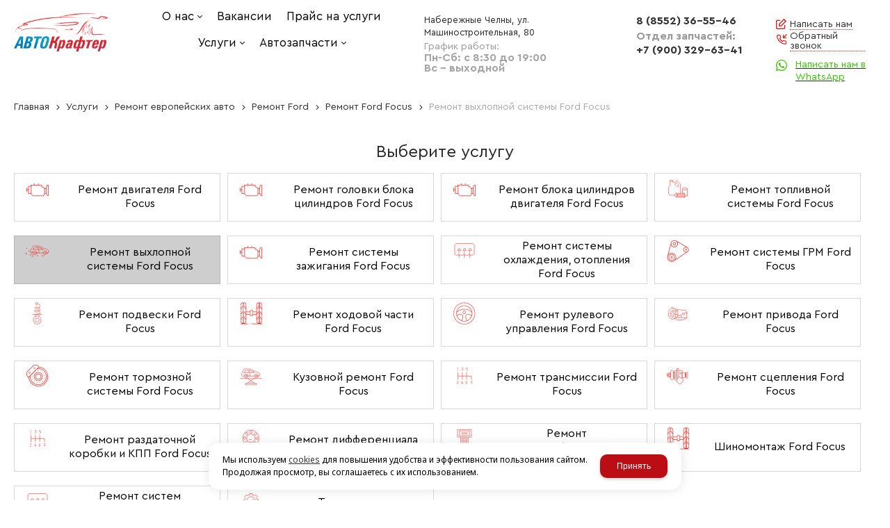

--- FILE ---
content_type: text/html; charset=utf-8
request_url: https://avtokrafter.ru/uslugi/remont-evropejskih-avto/Ford/FOCUS/remont-vyhlopnoj-sistemy-Ford-Focus/
body_size: 47670
content:

<!DOCTYPE html>
<html lang="ru" prefix="og: http://ogp.me/ns#">
<head>
    <meta charset="utf-8">
	<title>Ремонт выхлопной системы Ford Focus в Набережных Челнах - Автосервис «АвтоКрафтер»</title>
	
	
		
		<meta name="robots" content="index, follow" />
        <meta name="yandex" content="index, follow" />
        <meta name="googlebot" content="index, follow" />
		<meta name='Description' content='Ремонт выхлопной системы Ford Focus в Набережных Челнах. ➤ Качественно. Быстро. Недорого. ⭐ Ремонт выхлопной системы Ford Focus по низкой цене. ⏰ Запишитесь в автосервис «Автокрафтер» прямо сейчас! ☎️ 8 (8552) 36-55-46.'>
	<meta name='Keywords' content=''>

	
	<meta name="format-detection" content="telephone=no">

	<meta property="og:locale" content="ru_RU" />
	<meta property='og:type' content='website'/>
	<meta property='og:description' content='Ремонт выхлопной системы Ford Focus в Набережных Челнах. ➤ Качественно. Быстро. Недорого. ⭐ Ремонт выхлопной системы Ford Focus по низкой цене. ⏰ Запишитесь в автосервис «Автокрафтер» прямо сейчас! ☎️ 8 (8552) 36-55-46.'/>
   	<meta property='og:url' content='https://avtokrafter.ru/uslugi/remont-evropejskih-avto/Ford/FOCUS/remont-vyhlopnoj-sistemy-Ford-Focus/'/>

	
	<meta property='og:title' content='Ремонт выхлопной системы Ford Focus' />
		
	<meta name='viewport' content='width=device-width,initial-scale=1.0'>	
	<link rel='icon' href='/a/avtokrafter/files/favicon.png' type='image/x-icon'><link rel='shortcut icon' href='/a/avtokrafter/files/favicon.png' type='image/x-icon'>

	

		<link rel="canonical" href="https://avtokrafter.ru/uslugi/remont-evropejskih-avto/Ford/FOCUS/remont-vyhlopnoj-sistemy-Ford-Focus/"/>
	<script src="/js/jquery-2.1.4.min.js"></script>
	
	<meta name="yandex-verification" content="f4bfa3a191377056" />
		<meta name="google-site-verification" content="WktgxZQ-tEpNLlqhjkCyl42YDrtvnMPQ276VMIXqKnA"/>
<meta name="yandex-verification" content="2e270b004a6b5da4"/>
<meta name="google-site-verification" content="WktgxZQ-tEpNLlqhjkCyl42YDrtvnMPQ276VMIXqKnA" />
<script>
	<meta name="yandex-verification" content="2e270b004a6b5da4" />
if (window.matchMedia("(max-width: 780px)").matches) {
      (function () {
        var options = {
            whatsapp: "79003296341", // WhatsApp number
            call_to_action: "", // Call to action
            position: "right", // Position may be 'right' or 'left'
        };
        var proto = document.location.protocol, host = "getbutton.io", url = proto + "https://static." + host;
        var s = document.createElement('script'); s.type = 'text/javascript'; s.async = true; s.src = url + '/widget-send-button/js/init.js';
        s.onload = function () { WhWidgetSendButton.init(host, proto, options); };
        var x = document.getElementsByTagName('script')[0]; x.parentNode.insertBefore(s, x);
    })();
}

</script>

<meta name="google-site-verification" content="WktgxZQ-tEpNLlqhjkCyl42YDrtvnMPQ276VMIXqKnA"/>
<meta name="yandex-verification" content="0554e5633977d144" />
	<link href='/css/bannerslider.css' rel='Stylesheet' type='text/css'>	<LINK href='/css/grid1000.css' rel='Stylesheet' type='text/css'>
	<LINK href='/css/grid1200.css' media='screen and (min-width:1280px)' rel='Stylesheet' type='text/css'>	<link href="//avtokrafter.ru/css/style.css?v=1758701225" rel='Stylesheet' type='text/css'>
	<LINK href='/css/mobile.css?v=1746445220' media="screen and (max-width:780px)" rel='Stylesheet' type='text/css'>	<LINK href='/a/avtokrafter/bc_custom.min.css?v=1750261105' rel='Stylesheet' type='text/css'>

	
	<meta name='theme-color' content='#ba0e14'>
</head>


<body data-metrikaid='62773144' data-sub='244866' data-catalogue='841' data-class='182' data-nc_ctpl='' data-kopeek='1'  class='pagelist shema1  subdiv-uslugi subdiv-remont-evropejskih-avto subdiv-Ford subdiv-FOCUS subdiv-remont-vyhlopnoj-sistemy-Ford-Focus this-remont vyhlopnoj sistemy Ford Focus sitew1200  notauth  innerpage st841 page244866 class182 level5 targcookie nocity left-nothave design-no editor-1'>
	<!--<div id="page-preloader"></div>-->
	<section id='mobile-panel' class='mobyes mainmenubg mpanel-linemenu'>
				<div class='mpanel-first'>
					<div class='mpanel-item mpanel-menu' onclick='load.clickItem("#mobile-menu")'><span>меню</span></div>
				</div>
				<div class='mpanel-second'>
					<div class='mpanel-item mpanel-info'></div>
					
					
					
				</div>
			</section>
			<section id='mobile-menu' class='mobyes'>
					<div class='menu-close' onclick='load.itemClose("#mobile-menu")'>✕</div>
					<div class='mobile-menu-body' data-loaditem='/bc/modules/default/index.php?user_action=mobile_menu'>
						
					</div>
				</section>
			
			
				<div id='site'>
		<div class='topfix'></div>
		<div id='main'>

			<section data-zone='16250' data-name='Шапка' id='zone1' data-id='1' class='zone cb zone-fixtop'><div 0 class='zone-bg ' ></div><header id='header' class='container container_12  cb'><section class='blocks  grid_2  type-block-1 menu-type- class2047 notitle blk_nomarg_head blk_nomarg_cont blk_nomarg_cont_lr_b blk_nomarg_cont_lr_h start ' data-prior='3' data-blockid='15' id='block15' data-width='2' data-sub='221578' data-admid='39056' data-cc='220247' ><article class='cb blk_body'><div class='blk_body_wrap'><div class=txt>
<div class="obj  obj1115">    <a href='/' class='logosite'>
              <div class='logo-img'>
            <img src='/a/avtokrafter/files/221614/220282/logo.png' alt='Автосервис АВТОКрафтер'>
        </div>
              </a>
  </div>

</div></div></article></section><!-- /not cache 15 --><section class='blocks  grid_4  type-block-2 menu-type-1 mainmenu thismenu submenutype1 notitle blk_nomarg_head blk_nomarg_cont blk_nomarg_cont_lr_b blk_nomarg_cont_lr_h' data-prior='4' data-blockid='40' id='block40' data-width='4' data-sub='221578' data-admid='39069' data-cc='220247' ><article class='cb blk_body'><div class='blk_body_wrap'><nav class='header_bot elwidth100 menu-img-no'><ul class='header_menu'>


<li class='sub221634 menu-drop '><ul class='h_menu_sec'><li data-var5='0' class='sub221637 '><a data-o='0' title='Отзывы' href='/about/reviews/'><span class='mn_sp_2'><span>Отзывы</span></span></a> </li> <li data-var5='0' class='sub221583 '><a data-o='0' title='Контакты' href='/about/contacts/'><span class='mn_sp_2'><span>Контакты</span></span></a> </li> </ul>
<a data-o='0' title='О нас' href='/about/'><span class='mn_sp_1'><span>О нас</span></span></a>
</li>


<li class='sub238466  '>
<a data-o='0' title='Вакансии' href='/vakansii/'><span class='mn_sp_1'><span>Вакансии</span></span></a>
</li>


<li class='sub221584  '>
<a data-o='0' title='Прайс на услуги' href='/prajs-na-uslugi/'><span class='mn_sp_1'><span>Прайс на услуги</span></span></a>
</li>


<li class='sub221599 menu-drop active '><ul class='h_menu_sec'><li data-var5='0' class='sub221991 '><a data-o='0' title='Ремонт китайских авто' href='/uslugi/remont-kitajskih-avto/'><span class='mn_sp_2'><span>Ремонт китайских авто</span></span></a> </li> <li data-var5='1' class='sub241925 '><a data-o='0' title='Шиномонтаж' href='/uslugi/shinomontazh/'><span class='mn_sp_2'><span>Шиномонтаж</span></span></a> </li> <li data-var5='1' class='sub241938 '><a data-o='0' title='Ремонт системы кондиционирования' href='/uslugi/sistema-kondicionirovaniya/'><span class='mn_sp_2'><span>Ремонт системы кондиционирования</span></span></a> </li> <li data-var5='0' class='sub222149 '><a data-o='0' title='Ремонт американских авто' href='/uslugi/remont-amerikanskih-avto/'><span class='mn_sp_2'><span>Ремонт американских авто</span></span></a> </li> <li data-var5='1' class='sub241924 '><a data-o='0' title='Ремонт электрики' href='/uslugi/remont-elektriki/'><span class='mn_sp_2'><span>Ремонт электрики</span></span></a> </li> <li data-var5='1' class='sub241939 '><a data-o='0' title='Техническое обслуживание' href='/uslugi/tehnicheskoe-obsluzhivanie/'><span class='mn_sp_2'><span>Техническое обслуживание</span></span></a> </li> <li data-var5='0' class='sub222000 active '><a data-o='0' title='Ремонт европейских авто' href='/uslugi/remont-evropejskih-avto/'><span class='mn_sp_2'><span>Ремонт европейских авто</span></span></a> </li> <li data-var5='0' class='sub222001 '><a data-o='0' title='Ремонт корейских авто' href='/uslugi/remont-korejskih-avto/'><span class='mn_sp_2'><span>Ремонт корейских авто</span></span></a> </li> <li data-var5='0' class='sub222059 '><a data-o='0' title='Ремонт российских авто' href='/uslugi/remont-rossijskih-avto/'><span class='mn_sp_2'><span>Ремонт российских авто</span></span></a> </li> <li data-var5='0' class='sub222002 '><a data-o='0' title='Ремонт японских авто' href='/uslugi/remont-yaponskih-avto/'><span class='mn_sp_2'><span>Ремонт японских авто</span></span></a> </li> <li data-var5='1' class='sub241920 '><a data-o='0' title='Ремонт двигателя' href='/uslugi/remont-dvigatelya/'><span class='mn_sp_2'><span>Ремонт двигателя</span></span></a> </li> <li data-var5='1' class='sub241921 '><a data-o='0' title='Ремонт подвески' href='/uslugi/remont-podveski/'><span class='mn_sp_2'><span>Ремонт подвески</span></span></a> </li> <li data-var5='1' class='sub241922 '><a data-o='0' title='Кузовной ремонт' href='/uslugi/kuzovnoj-remont/'><span class='mn_sp_2'><span>Кузовной ремонт</span></span></a> </li> <li data-var5='1' class='sub241923 '><a data-o='0' title='Ремонт трансмиссии' href='/uslugi/transmissiya/'><span class='mn_sp_2'><span>Ремонт трансмиссии</span></span></a> </li> <li data-var5='1' class='sub248615 '><a data-o='0' title='Ремонт топливной системы' href='/uslugi/remont-toplivnoj-sistemy/'><span class='mn_sp_2'><span>Ремонт топливной системы</span></span></a> </li> </ul>
<a data-o='0' title='Услуги' href='/uslugi/'><span class='mn_sp_1'><span>Услуги</span></span></a>
</li> 


<li class='sub239602 menu-drop '><ul class='h_menu_sec'><li data-var5='0' class='sub239603 '><a data-o='0' title='Авторазбор' href='/avtozapchasti/avtorazbor/'><span class='mn_sp_2'><span>Авторазбор</span></span></a> </li> <li data-var5='0' class='sub239604 '><a data-o='0' title='Новые запчасти' href='/avtozapchasti/novye-zapchasti/'><span class='mn_sp_2'><span>Новые запчасти</span></span></a> </li> </ul>
<a data-o='0' title='Автозапчасти' href='/avtozapchasti/'><span class='mn_sp_1'><span>Автозапчасти</span></span></a>
</li></ul></nav></div></article></section><!-- /not cache 40 --><section class='blocks  grid_2  type-block-3 menu-type- notitle blk_nomarg_cont_lr_b blk_nomarg_cont_lr_h' data-prior='5' data-blockid='54' id='block54' data-width='2' data-sub='221578' data-admid='39083' data-cc='220247' ><article class='cb blk_body'><div class='blk_body_wrap'><div class='blockText txt ' ><p><span>Набережные Челны, ул. Машиностроительная, 80</span></p></div><div class='cb tel_links'>

		<div class='tel_lnk_text'>Пн-Сб: с 8:30 до 19:00<br>Вс - выходной</div>

		

		

	</div></div></article></section><!-- /not cache 54 --><section class='blocks  grid_2  type-block-3 menu-type- notitle blk_nomarg_head blk_nomarg_cont blk_nomarg_cont_lr_b blk_nomarg_cont_lr_h' data-prior='6' data-blockid='17' id='block17' data-width='2' data-sub='221578' data-admid='39057' data-cc='220247' ><article class='cb blk_body'><div class='blk_body_wrap'><div class='cb tel_links'>

		

		
			<div class='tel_lnk_phone cb'>
				<div class='tel_lp_item '><a href='tel:88552365546' class='link-tel-1' data-metr='headphone'>8 (8552) 36-55-46</a><span class='semicolon'>;</span>
				</div>

				<div class='tel_lp_item'>
					<a href='tel:+79003296341' class='link-tel-2' data-metr='headphone'>+7 (900)  329-63-41</a>
				</div>

			</div>

		
		<div class='tel_lnk_btn'>

			
				<div class='regper_link iconsCol icons i_sendmail'>
					<a rel='nofollow' href='#feedback' data-lc-href='/feedback/?isNaked=1' class='link-feedback' title='Написать нам' data-rel='lightcase' data-maxwidth='380' data-groupclass='feedback modal-form' data-metr='mailtoplink'>Написать нам</a>
				</div>
			

			
				<div class='regper_link iconsCol icons i_call'>
					<a rel='nofollow' href='#' data-lc-href='/callme/?isNaked=1' class='link-callme' title='Обратный звонок' data-rel='lightcase' data-maxwidth='390' data-groupclass='callme modal-form' data-metr='calltoplink'>Обратный звонок</a>
				</div>
			

			


			

			

			
		</div>
		

	</div></div></article></section><!-- /not cache 17 --></header></section>
			<section id='center'>
				<div class='centerwrap container container_12'>

				
				
								<section id='content' class='end  start grid_12'>
				    <section class='zone zone3 cb' data-zone='16242' data-id='3'  data-width='9'><div class='container-zone'><section class='blocks  grid_9  type-block-7 menu-type- notitle blk_nomarg_cont_lr_b blk_nomarg_cont_lr_h start end ' data-prior='21' data-blockid='51' id='block51' data-width='9' data-sub='221578' data-admid='39074' data-cc='220247' ><article class='cb blk_body'><div class='blk_body_wrap'><div itemscope='' itemtype='http://schema.org/BreadcrumbList'><ul class='xleb-default'><li class='xleb-default-item'>
									<span itemscope='' itemprop='itemListElement' itemtype='http://schema.org/ListItem'>
										<span itemprop='name'>
											<a href='/' itemprop='item'>Главная</a>
										</span>
										<meta itemprop='position' content='1'>
									</span>
								</li><li class='xleb-default-item'><a href='/uslugi/'>Услуги</a></li><li class='xleb-default-item'><a href='/uslugi/remont-evropejskih-avto/'>Ремонт европейских авто</a></li><li class='xleb-default-item'><a href='/uslugi/remont-evropejskih-avto/Ford/'>Ремонт Ford</a></li><li class='xleb-default-item'><a href='/uslugi/remont-evropejskih-avto/Ford/FOCUS/'>Ремонт Ford Focus</a></li><li class='xleb-default-item'><span>Ремонт выхлопной системы Ford Focus</span></li></ul></div></div></article></section><!-- /not cache 51 --><section class='blocks  grid_9  type-block-6 menu-type- notitle blk_nomarg_head blk_nomarg_cont blk_nomarg_cont_lr_b blk_nomarg_cont_lr_h start end ' data-prior='22' data-blockid='69' id='block69' data-width='9' data-sub='221578' data-admid='41795' data-cc='220247' ><article class='cb blk_body'><div class='blk_body_wrap'><div class='subdivision-top'>
                <div class='select-usluga'>Выберите услугу</div>
                <ul class='subdivision-items template-2 count-subdivision-2' data-sizeitem='1279:2.780:2.450:1' data-margin='20' data-sizeimage='75' data-calculated='1'>
                    <li class='sub sub244849 '>
                        <div class='wrapper'>
                            <div class='sub-img-wrapper image-default'>
                                <a href='/uslugi/remont-evropejskih-avto/Ford/FOCUS/remont-dvigatelya-Ford-Focus/'>
                                    <img alt='Ремонт двигателя Ford Focus' src=''>
                                </a>
                            </div>
                            <div class='name '>
                                <a href='/uslugi/remont-evropejskih-avto/Ford/FOCUS/remont-dvigatelya-Ford-Focus/' title='Ремонт двигателя Ford Focus'>
                                    <span>Ремонт двигателя Ford Focus</span>
                                </a>
                            </div>
                        </div>
                    </li><li class='sub sub244860 '>
                        <div class='wrapper'>
                            <div class='sub-img-wrapper image-default'>
                                <a href='/uslugi/remont-evropejskih-avto/Ford/FOCUS/remont-golovki-bloka-cilindrov-Ford-Focus/'>
                                    <img alt='Ремонт головки блока цилиндров Ford Focus' src=''>
                                </a>
                            </div>
                            <div class='name '>
                                <a href='/uslugi/remont-evropejskih-avto/Ford/FOCUS/remont-golovki-bloka-cilindrov-Ford-Focus/' title='Ремонт головки блока цилиндров Ford Focus'>
                                    <span>Ремонт головки блока цилиндров Ford Focus</span>
                                </a>
                            </div>
                        </div>
                    </li><li class='sub sub244864 '>
                        <div class='wrapper'>
                            <div class='sub-img-wrapper image-default'>
                                <a href='/uslugi/remont-evropejskih-avto/Ford/FOCUS/remont-bloka-cilindrov-dvigatelya-Ford-Focus/'>
                                    <img alt='Ремонт блока цилиндров двигателя Ford Focus' src=''>
                                </a>
                            </div>
                            <div class='name '>
                                <a href='/uslugi/remont-evropejskih-avto/Ford/FOCUS/remont-bloka-cilindrov-dvigatelya-Ford-Focus/' title='Ремонт блока цилиндров двигателя Ford Focus'>
                                    <span>Ремонт блока цилиндров двигателя Ford Focus</span>
                                </a>
                            </div>
                        </div>
                    </li><li class='sub sub244865 '>
                        <div class='wrapper'>
                            <div class='sub-img-wrapper image-default'>
                                <a href='/uslugi/remont-evropejskih-avto/Ford/FOCUS/remont-toplivnoj-sistemy-Ford-Focus/'>
                                    <img alt='Ремонт топливной системы Ford Focus' src=''>
                                </a>
                            </div>
                            <div class='name '>
                                <a href='/uslugi/remont-evropejskih-avto/Ford/FOCUS/remont-toplivnoj-sistemy-Ford-Focus/' title='Ремонт топливной системы Ford Focus'>
                                    <span>Ремонт топливной системы Ford Focus</span>
                                </a>
                            </div>
                        </div>
                    </li><li class='sub sub244866 active'>
                        <div class='wrapper'>
                            <div class='sub-img-wrapper image-default'>
                                <a href='/uslugi/remont-evropejskih-avto/Ford/FOCUS/remont-vyhlopnoj-sistemy-Ford-Focus/'>
                                    <img alt='Ремонт выхлопной системы Ford Focus' src=''>
                                </a>
                            </div>
                            <div class='name '>
                                <a href='/uslugi/remont-evropejskih-avto/Ford/FOCUS/remont-vyhlopnoj-sistemy-Ford-Focus/' title='Ремонт выхлопной системы Ford Focus'>
                                    <span>Ремонт выхлопной системы Ford Focus</span>
                                </a>
                            </div>
                        </div>
                    </li><li class='sub sub244867 '>
                        <div class='wrapper'>
                            <div class='sub-img-wrapper image-default'>
                                <a href='/uslugi/remont-evropejskih-avto/Ford/FOCUS/remont-sistemy-zazhiganiya-Ford-Focus/'>
                                    <img alt='Ремонт системы зажигания Ford Focus' src=''>
                                </a>
                            </div>
                            <div class='name '>
                                <a href='/uslugi/remont-evropejskih-avto/Ford/FOCUS/remont-sistemy-zazhiganiya-Ford-Focus/' title='Ремонт системы зажигания Ford Focus'>
                                    <span>Ремонт системы зажигания Ford Focus</span>
                                </a>
                            </div>
                        </div>
                    </li><li class='sub sub244868 '>
                        <div class='wrapper'>
                            <div class='sub-img-wrapper image-default'>
                                <a href='/uslugi/remont-evropejskih-avto/Ford/FOCUS/remont-sistemy-ohlazhdeniya-otopleniya-Ford-Focus/'>
                                    <img alt='Ремонт системы охлаждения, отопления Ford Focus' src=''>
                                </a>
                            </div>
                            <div class='name '>
                                <a href='/uslugi/remont-evropejskih-avto/Ford/FOCUS/remont-sistemy-ohlazhdeniya-otopleniya-Ford-Focus/' title='Ремонт системы охлаждения, отопления Ford Focus'>
                                    <span>Ремонт системы охлаждения, отопления Ford Focus</span>
                                </a>
                            </div>
                        </div>
                    </li><li class='sub sub244869 '>
                        <div class='wrapper'>
                            <div class='sub-img-wrapper image-default'>
                                <a href='/uslugi/remont-evropejskih-avto/Ford/FOCUS/remont-sistemy-grm-Ford-Focus/'>
                                    <img alt='Ремонт системы ГРМ Ford Focus' src=''>
                                </a>
                            </div>
                            <div class='name '>
                                <a href='/uslugi/remont-evropejskih-avto/Ford/FOCUS/remont-sistemy-grm-Ford-Focus/' title='Ремонт системы ГРМ Ford Focus'>
                                    <span>Ремонт системы ГРМ Ford Focus</span>
                                </a>
                            </div>
                        </div>
                    </li><li class='sub sub244870 '>
                        <div class='wrapper'>
                            <div class='sub-img-wrapper image-default'>
                                <a href='/uslugi/remont-evropejskih-avto/Ford/FOCUS/remont-podveski-Ford-Focus/'>
                                    <img alt='Ремонт подвески Ford Focus' src=''>
                                </a>
                            </div>
                            <div class='name '>
                                <a href='/uslugi/remont-evropejskih-avto/Ford/FOCUS/remont-podveski-Ford-Focus/' title='Ремонт подвески Ford Focus'>
                                    <span>Ремонт подвески Ford Focus</span>
                                </a>
                            </div>
                        </div>
                    </li><li class='sub sub244850 '>
                        <div class='wrapper'>
                            <div class='sub-img-wrapper image-default'>
                                <a href='/uslugi/remont-evropejskih-avto/Ford/FOCUS/remont-hodovoj-chasti-Ford-Focus/'>
                                    <img alt='Ремонт ходовой части Ford Focus' src=''>
                                </a>
                            </div>
                            <div class='name '>
                                <a href='/uslugi/remont-evropejskih-avto/Ford/FOCUS/remont-hodovoj-chasti-Ford-Focus/' title='Ремонт ходовой части Ford Focus'>
                                    <span>Ремонт ходовой части Ford Focus</span>
                                </a>
                            </div>
                        </div>
                    </li><li class='sub sub244851 '>
                        <div class='wrapper'>
                            <div class='sub-img-wrapper image-default'>
                                <a href='/uslugi/remont-evropejskih-avto/Ford/FOCUS/remont-rulevogo-upravleniya-Ford-Focus/'>
                                    <img alt='Ремонт рулевого управления Ford Focus' src=''>
                                </a>
                            </div>
                            <div class='name '>
                                <a href='/uslugi/remont-evropejskih-avto/Ford/FOCUS/remont-rulevogo-upravleniya-Ford-Focus/' title='Ремонт рулевого управления Ford Focus'>
                                    <span>Ремонт рулевого управления Ford Focus</span>
                                </a>
                            </div>
                        </div>
                    </li><li class='sub sub244852 '>
                        <div class='wrapper'>
                            <div class='sub-img-wrapper image-default'>
                                <a href='/uslugi/remont-evropejskih-avto/Ford/FOCUS/remont-privoda-Ford-Focus/'>
                                    <img alt='Ремонт привода Ford Focus' src=''>
                                </a>
                            </div>
                            <div class='name '>
                                <a href='/uslugi/remont-evropejskih-avto/Ford/FOCUS/remont-privoda-Ford-Focus/' title='Ремонт привода Ford Focus'>
                                    <span>Ремонт привода Ford Focus</span>
                                </a>
                            </div>
                        </div>
                    </li><li class='sub sub244853 '>
                        <div class='wrapper'>
                            <div class='sub-img-wrapper image-default'>
                                <a href='/uslugi/remont-evropejskih-avto/Ford/FOCUS/remont-tormoznoj-sistemy-Ford-Focus/'>
                                    <img alt='Ремонт тормозной системы Ford Focus' src=''>
                                </a>
                            </div>
                            <div class='name '>
                                <a href='/uslugi/remont-evropejskih-avto/Ford/FOCUS/remont-tormoznoj-sistemy-Ford-Focus/' title='Ремонт тормозной системы Ford Focus'>
                                    <span>Ремонт тормозной системы Ford Focus</span>
                                </a>
                            </div>
                        </div>
                    </li><li class='sub sub244854 '>
                        <div class='wrapper'>
                            <div class='sub-img-wrapper image-default'>
                                <a href='/uslugi/remont-evropejskih-avto/Ford/FOCUS/kuzovnoj-remont-Ford-Focus/'>
                                    <img alt='Кузовной ремонт Ford Focus' src=''>
                                </a>
                            </div>
                            <div class='name '>
                                <a href='/uslugi/remont-evropejskih-avto/Ford/FOCUS/kuzovnoj-remont-Ford-Focus/' title='Кузовной ремонт Ford Focus'>
                                    <span>Кузовной ремонт Ford Focus</span>
                                </a>
                            </div>
                        </div>
                    </li><li class='sub sub244855 '>
                        <div class='wrapper'>
                            <div class='sub-img-wrapper image-default'>
                                <a href='/uslugi/remont-evropejskih-avto/Ford/FOCUS/remont-transmissii-Ford-Focus/'>
                                    <img alt='Ремонт трансмиссии Ford Focus' src=''>
                                </a>
                            </div>
                            <div class='name '>
                                <a href='/uslugi/remont-evropejskih-avto/Ford/FOCUS/remont-transmissii-Ford-Focus/' title='Ремонт трансмиссии Ford Focus'>
                                    <span>Ремонт трансмиссии Ford Focus</span>
                                </a>
                            </div>
                        </div>
                    </li><li class='sub sub244856 '>
                        <div class='wrapper'>
                            <div class='sub-img-wrapper image-default'>
                                <a href='/uslugi/remont-evropejskih-avto/Ford/FOCUS/remont-scepleniya-Ford-Focus/'>
                                    <img alt='Ремонт сцепления Ford Focus' src=''>
                                </a>
                            </div>
                            <div class='name '>
                                <a href='/uslugi/remont-evropejskih-avto/Ford/FOCUS/remont-scepleniya-Ford-Focus/' title='Ремонт сцепления Ford Focus'>
                                    <span>Ремонт сцепления Ford Focus</span>
                                </a>
                            </div>
                        </div>
                    </li><li class='sub sub244857 '>
                        <div class='wrapper'>
                            <div class='sub-img-wrapper image-default'>
                                <a href='/uslugi/remont-evropejskih-avto/Ford/FOCUS/remont-razdatochnoj-korobki-i-kpp-Ford-Focus/'>
                                    <img alt='Ремонт раздаточной коробки и КПП Ford Focus' src=''>
                                </a>
                            </div>
                            <div class='name '>
                                <a href='/uslugi/remont-evropejskih-avto/Ford/FOCUS/remont-razdatochnoj-korobki-i-kpp-Ford-Focus/' title='Ремонт раздаточной коробки и КПП Ford Focus'>
                                    <span>Ремонт раздаточной коробки и КПП Ford Focus</span>
                                </a>
                            </div>
                        </div>
                    </li><li class='sub sub244858 '>
                        <div class='wrapper'>
                            <div class='sub-img-wrapper image-default'>
                                <a href='/uslugi/remont-evropejskih-avto/Ford/FOCUS/remont-differenciala-Ford-Focus/'>
                                    <img alt='Ремонт дифференциала Ford Focus' src=''>
                                </a>
                            </div>
                            <div class='name '>
                                <a href='/uslugi/remont-evropejskih-avto/Ford/FOCUS/remont-differenciala-Ford-Focus/' title='Ремонт дифференциала Ford Focus'>
                                    <span>Ремонт дифференциала Ford Focus</span>
                                </a>
                            </div>
                        </div>
                    </li><li class='sub sub244859 '>
                        <div class='wrapper'>
                            <div class='sub-img-wrapper image-default'>
                                <a href='/uslugi/remont-evropejskih-avto/Ford/FOCUS/remont-elektrooborudovaniya-Ford-Focus/'>
                                    <img alt='Ремонт электрооборудования Ford Focus' src=''>
                                </a>
                            </div>
                            <div class='name '>
                                <a href='/uslugi/remont-evropejskih-avto/Ford/FOCUS/remont-elektrooborudovaniya-Ford-Focus/' title='Ремонт электрооборудования Ford Focus'>
                                    <span>Ремонт электрооборудования Ford Focus</span>
                                </a>
                            </div>
                        </div>
                    </li><li class='sub sub244861 '>
                        <div class='wrapper'>
                            <div class='sub-img-wrapper image-default'>
                                <a href='/uslugi/remont-evropejskih-avto/Ford/FOCUS/shinomontazh-Ford-Focus/'>
                                    <img alt='Шиномонтаж Ford Focus' src=''>
                                </a>
                            </div>
                            <div class='name '>
                                <a href='/uslugi/remont-evropejskih-avto/Ford/FOCUS/shinomontazh-Ford-Focus/' title='Шиномонтаж Ford Focus'>
                                    <span>Шиномонтаж Ford Focus</span>
                                </a>
                            </div>
                        </div>
                    </li><li class='sub sub244862 '>
                        <div class='wrapper'>
                            <div class='sub-img-wrapper image-default'>
                                <a href='/uslugi/remont-evropejskih-avto/Ford/FOCUS/remont-sistem-kondicionirovaniya-Ford-Focus/'>
                                    <img alt='Ремонт систем кондиционирования Ford Focus' src=''>
                                </a>
                            </div>
                            <div class='name '>
                                <a href='/uslugi/remont-evropejskih-avto/Ford/FOCUS/remont-sistem-kondicionirovaniya-Ford-Focus/' title='Ремонт систем кондиционирования Ford Focus'>
                                    <span>Ремонт систем кондиционирования Ford Focus</span>
                                </a>
                            </div>
                        </div>
                    </li><li class='sub sub244863 '>
                        <div class='wrapper'>
                            <div class='sub-img-wrapper image-default'>
                                <a href='/uslugi/remont-evropejskih-avto/Ford/FOCUS/tehnicheskoe-obsluzhivanie-Ford-Focus/'>
                                    <img alt='Техническое обслуживание Ford Focus' src=''>
                                </a>
                            </div>
                            <div class='name '>
                                <a href='/uslugi/remont-evropejskih-avto/Ford/FOCUS/tehnicheskoe-obsluzhivanie-Ford-Focus/' title='Техническое обслуживание Ford Focus'>
                                    <span>Техническое обслуживание Ford Focus</span>
                                </a>
                            </div>
                        </div>
                    </li>
                </ul>
            </div></div></article></section><!-- /not cache 69 --></div></section>
	                  <section class='zone-title'>
				<h1>Ремонт выхлопной системы Ford Focus в Набережных Челнах</h1>
				
			</section>	                  	                  <section class='zone zone4 cb' data-zone='16243' data-id='4'  data-width='9'>
                          <div class='container-zone'>
                              <section class='start end zone-content-all grid_12 typeblock'><article>
                              							  
							                                
                              
                              <div class='zone-content'>                                  								                                      									


                                								
																																	
                                								

                                </div></article></section>                            </div>
                        </section>

    					<section class='zone zone5 cb' data-zone='16244' data-id='5'  data-width='9'><div class='container-zone'><section class='blocks  grid_9  type-block-6 menu-type- notitle blk_nomarg_cont_lr_b blk_nomarg_cont_lr_h start end ' data-prior='25' data-blockid='71' id='block71' data-width='9' data-sub='221578' data-admid='41860' data-cc='220247' ><article class='cb blk_body'><div class='blk_body_wrap'><h2>Преимущества ремонта выхлопной системы Ford Focus в «Автокрафтер»</h2>

    <ul class='advantage-items template-1' data-sizeitem='140' data-margin='15'>
    
    
    <li class='advantage-item obj obj5776 ' >
								
								<div class='adv-info'>
									<div class='image-default'>
						
							<img src='/a/avtokrafter/files/221591/220259/service.svg' alt='Автосервис'>
						
					</div>
									
										<div class='adv-data'>
											
												
													<div class='adv-name'>Автосервис</div>
												
											
											<div class='adv-subtext'>Работаем до последнего клиента</div>
										</div>
									
								</div>
							</li>
    <li class='advantage-item obj obj5777 ' >
								
								<div class='adv-info'>
									<div class='image-default'>
						
							<img src='/a/avtokrafter/files/221591/220259/practice.svg' alt='широкий ассортимент'>
						
					</div>
									
										<div class='adv-data'>
											
												
													<div class='adv-name'>широкий ассортимент</div>
												
											
											<div class='adv-subtext'>Запчастей на китайские автомобили</div>
										</div>
									
								</div>
							</li>
    <li class='advantage-item obj obj5779 ' >
								
								<div class='adv-info'>
									<div class='image-default'>
						
							<img src='/a/avtokrafter/files/221591/220259/team.svg' alt='Профессиональная команда'>
						
					</div>
									
										<div class='adv-data'>
											
												
													<div class='adv-name'>Профессиональная команда</div>
												
											
											<div class='adv-subtext'>Наши сотрудники знают свое дело</div>
										</div>
									
								</div>
							</li>
    <li class='advantage-item obj obj5780 ' >
								
								<div class='adv-info'>
									<div class='image-default'>
						
							<img src='/a/avtokrafter/files/221591/220259/spec.svg' alt='специализированное оборудование'>
						
					</div>
									
										<div class='adv-data'>
											
												
													<div class='adv-name'>специализированное оборудование</div>
												
											
											<div class='adv-subtext'>Подойдет для всех видов работ</div>
										</div>
									
								</div>
							</li>
    <li class='advantage-item obj obj5778 ' >
								
								<div class='adv-info'>
									<div class='image-default'>
						
							<img src='/a/avtokrafter/files/221591/220259/tech.svg' alt='Качественное техобслуживание'>
						
					</div>
									
										<div class='adv-data'>
											
												
													<div class='adv-name'>Качественное техобслуживание</div>
												
											
											<div class='adv-subtext'>Всех наших клиентов</div>
										</div>
									
								</div>
							</li>
        </ul>
</div></article></section><!-- /not cache 71 --></div></section>
    				</section>

                    
    				
    				<div class='clear'></div>
    			</div>
    		</section>

    		<section data-zone='16240' data-name='Зона1' id='zone15' data-id='15' class='zone cb'><div 0 class='zone-bg containerbg_12' ></div><div class='container container_12  cb'><section class='blocks  grid_5  type-block- menu-type- notitle blk_nomarg_cont_lr_b blk_nomarg_cont_lr_h start ' data-prior='26' data-blockid='26' id='block26' data-width='5' data-sub='221578' data-admid='39063' data-cc='220247' ><article class='cb blk_body'><div class='blk_body_wrap'><div class='blockText txt ' ><div class="h2">Напишите нам</div>
<div class="h4">Оставьте заявку и наш менеджер свяжется с вами в ближайшее время</div></div></div></article></section><!-- /not cache 26 --><section class='blocks  grid_7  type-block-1 menu-type- class197 notitle blk_nomarg_cont_lr_b blk_nomarg_cont_lr_h end ' data-prior='27' data-blockid='63' id='block63' data-width='7' data-sub='221578' data-admid='39094' data-cc='220247' ><article class='cb blk_body'><div class='blk_body_wrap'>	


		<div class="con_feedback_mi">
			<form name='tomail' class='ajax2 json form_orztsv hov withdisabledinput' method='post' action='/bc/add.php' data-metr='mail'>
								<input name='cc' type='hidden' value='220254'>
				<input name='sub' type='hidden' value='221585'>
				<input name='typeform' type='hidden' value='blockform'>
				<input name='catalogue' type='hidden' value='841'>
							<input name='f_subname' type='hidden' value='Ремонт выхлопной системы Ford Focus'>
				<div class='fos_head'>form</div>				<div class="fos_block">
					<div class="fos_line">
						<div class="fos_inp"><input name="f_Name" maxlength="255" size="50" type="text" placeholder="Ваше имя" value="" class="inp"></div>
					</div>
					<div class="fos_line">
						<div class="fos_inp"><input name="f_Email" maxlength="255" size="50" type="text" placeholder="Ваш e-mail" value="" class="inp"></div>
					</div>
					<div class="fos_line">
						<div class="fos_inp"><textarea id="f_mailtext" name="f_mailtext" rows="3" cols="40" placeholder="Ваш вопрос" class="inp"></textarea></div>
					</div>
									
            <div class='soglas_main_container' style='display: flex; flex-direction: column; gap: 10px;'>
                <div class='soglas_main' style='display: flex; align-items: center; justify-content: center; gap: 10px;'>
                    <div class='politika ' style='margin-bottom: 0; width: fit-content; text-align: justify;'>
                        <input type='checkbox' name='soglasobj_197000' id='soglasobj_197000' data-id='obj_197000' style='width: 13px; height: 13px; box-sizing: border-box;'>
                        <label for='soglasobj_197000'>Отправляя форму, я соглашаюсь c <a rel='nofollow' target=_blank href='/system/politika/'>политикой конфиденциальности</a></label>
                    </div>
                </div>
                <div class='soglas_main2' style='display: flex; align-items: center; justify-content: center; gap: 10px;'>
                    <div class='politika ' style='margin-bottom: 0; width: fit-content; text-align: justify;'>
                        <input type='checkbox' name='second_soglas_obj_197000' id='second_soglas_obj_197000' data-id='obj_197000' style='width: 13px; height: 13px; box-sizing: border-box;'>
                        <label for='second_soglas_obj_197000'>Отправляя форму, я даю согласие на <a rel='nofollow' target=_blank href='/system/soglasie/'>обработку персональных данных</a></label>
                    </div>
                </div>
            </div>
            					<div class="fos_line s nomarging">
						<div class="btn-strt no_soglas"><input disabled value='Отправить' type='submit' /></div>
					</div>
					<div class='result'></div>
				</div>
			</form>
		</div>

	</div></article></section><!-- /not cache 63 --></div></section><section data-zone='16257' data-name='контакты' id='zone18' data-id='18' class='zone cb'><div 0 class='zone-bg ' ></div><div class='container container_12  cb'><section class='blocks  grid_2  type-block-2 menu-type-20 submenublock thismenu submenutype20 nomob blk_nomarg_cont_lr_b blk_nomarg_cont_lr_h start ' data-prior='30' data-blockid='64' id='block64' data-width='2' data-sub='221578' data-admid='39095' data-cc='220247' ><header class='blk_head '>
								<div class='h2'>Меню</div>
								</header><article class='cb blk_body'><div class='blk_body_wrap'><ul class='menu-img-no menu-dashed-no menu-decoration-no menu_catalog'><li class='sub221634'>
							<a data-o='0' href='/about/'>
								
								<span class='menu_title'><span class='menu-tit'>О нас</span><span class='menu-sub'></span></span>
								<span class='menu_arrow'></span>
							</a></li><li class='sub238466'>
							<a data-o='0' href='/vakansii/'>
								
								<span class='menu_title'><span class='menu-tit'>Вакансии</span><span class='menu-sub'></span></span>
								<span class='menu_arrow'></span>
							</a></li><li class='sub221584'>
							<a data-o='0' href='/prajs-na-uslugi/'>
								
								<span class='menu_title'><span class='menu-tit'>Прайс на услуги</span><span class='menu-sub'></span></span>
								<span class='menu_arrow'></span>
							</a></li><li class='active sub221599'>
							<a data-o='0' href='/uslugi/'>
								
								<span class='menu_title'><span class='menu-tit'>Услуги</span><span class='menu-sub'></span></span>
								<span class='menu_arrow'></span>
							</a></li><li class='sub239602'>
							<a data-o='0' href='/avtozapchasti/'>
								
								<span class='menu_title'><span class='menu-tit'>Автозапчасти</span><span class='menu-sub'></span></span>
								<span class='menu_arrow'></span>
							</a></li></ul></div></article></section><!-- /not cache 64 --><section class='blocks  grid_3  type-block-1 menu-type- class2012 blk_nomarg_head blk_nomarg_cont blk_nomarg_cont_lr_b blk_nomarg_cont_lr_h' data-prior='31' data-blockid='8' id='block8' data-width='3' data-sub='221578' data-admid='39051' data-cc='220247' ><header class='blk_head '>
								<div class='h2'>КОнтакты</div>
								</header><article class='cb blk_body'><div class='blk_body_wrap'>

	<div class='contacts-items template-1'>
<div itemscope itemtype='http://schema.org/LocalBusiness' class='obj  obj1687 item-contact template-1'>
							 
								<div class='none' itemprop='name' >Автосервис АВТОКрафтер</div>
								
									<div class='i_c_item iconsCol icons i_city' itemprop='address' itemscope itemtype='http://schema.org/PostalAddress'>
										<span class='ind_c' itemprop='streetAddress'>Россия, РТ, г. Набережные Челны, ул. Машиностроительная, 80</span>
										
											<div class='i_c_map'>
												<a rel='nofollow' title='Схема проезда' data-rel='lightcase' href='/about/contacts/contactas_1687.html?isNaked=1' data-lc-options='{"type":"iframe","maxHeight":600,"groupClass":"modal-obj"}'>Посмотреть на карте</a>
											</div>
										
									</div>
								
								<div class='i_c_item iconsCol icons i_tel cb'><div class='how_phone_item'><a itemprop='telephone' href='tel:88552365546' data-metr='contactphone'>8 (8552) 36-55-46</a></div><div class='how_phone_item'><a itemprop='telephone' href='tel:79003296341' data-metr='contactphone'>+7 900-329-63-41</a></div></div>
								
								<div class='i_c_item iconsCol icons i_time'><div class='item-contact-time iconsCol icons i_time' datetime='Mo 08:30-19:00,Tu 08:30-19:00,We 08:30-19:00,Th 08:30-19:00,Fr 08:30-19:00,Sa 08:30-19:00,Su 08:30-19:00'>Пн-Сб: с 8:30 до 19:00<br/>Вс - выходной</div></div>
								<div class='i_c_item iconsCol icons i_email'>
									<div class='ind_e_i mailaj'>E-mail: <a data-a1='avtokrafter' data-a2='ru' data-a3='yandex' href='mailto:avtokrafter@yandex.ru' data-metr='contactemail' ><span itemprop='email' >avtokrafter@yandex.ru</span></a></div>
									
									
								</div>
								
							</div>	</div>
</div></article></section><!-- /not cache 8 --><section class='blocks  grid_5  type-block-1 menu-type- class2012 notitle blk_nomarg_cont_lr_b blk_nomarg_cont_lr_h' data-prior='32' data-blockid='66' id='block66' data-width='5' data-sub='221578' data-admid='39097' data-cc='220247' ><article class='cb blk_body'><div class='blk_body_wrap'>

	<div class='contacts-items template-3'>
<div class='obj  obj1687 item-contact template-3 contact-map-have'>
								<div class='item-map'>
										<a class="dg-widget-link" href="http://2gis.ru/nabchelny/firm/70000001018050146/center/52.44021177291871,55.739010586010046/zoom/16?utm_medium=widget-source&utm_campaign=firmsonmap&utm_source=bigMap">Посмотреть на карте Набережных Челнов</a><div class="dg-widget-link"><a href="http://2gis.ru/nabchelny/firm/70000001018050146/photos/70000001018050146/center/52.44021177291871,55.739010586010046/zoom/17?utm_medium=widget-source&utm_campaign=firmsonmap&utm_source=photos">Фотографии компании</a></div><div class="dg-widget-link"><a href="http://2gis.ru/nabchelny/center/52.440221,55.737361/zoom/16/routeTab/rsType/bus/to/52.440221,55.737361╎Автокрафтер, автоцентр?utm_medium=widget-source&utm_campaign=firmsonmap&utm_source=route">Найти проезд до Автокрафтер, автоцентр</a></div><script charset="utf-8" src="https://widgets.2gis.com/js/DGWidgetLoader.js"></script><script charset="utf-8">new DGWidgetLoader({"width":640,"height":400,"borderColor":"#a3a3a3","pos":{"lat":55.739010586010046,"lon":52.44021177291871,"zoom":16},"opt":{"city":"nabchelny"},"org":[{"id":"70000001018050146"}]});</script><noscript style="color:#c00;font-size:16px;font-weight:bold;">Виджет карты использует JavaScript. Включите его в настройках вашего браузера.</noscript>
										<a rel='nofollow' title='Схема проезда' class='item-contact-open' data-rel='lightcase' href='/about/contacts/contactas_1687.html?isNaked=1' data-lc-options='{"type":"iframe","maxHeight":600,"groupClass":"modal-obj"}' alt='Схема проезда'></a>
								</div>
							</div>	</div>
</div></article></section><!-- /not cache 66 --><section class='blocks  grid_2  type-block- menu-type- notitle blk_nomarg_cont_lr_b blk_nomarg_cont_lr_h end ' data-prior='33' data-blockid='65' id='block65' data-width='2' data-sub='221578' data-admid='39096' data-cc='220247' ><article class='cb blk_body'><div class='blk_body_wrap'><div class='blockText txt ' ><p>
<script type="text/javascript" src="https://vk.com/js/api/openapi.js?167"></script>
</p>
<!-- VK Widget -->
<div id="vk_groups"></div>
<p>
<script type="text/javascript">
VK.Widgets.Group("vk_groups", {mode: 3, width: "auto"}, 87725942);
// ]]></script>
</p></div></div></article></section><!-- /not cache 65 --></div></section>
    	</div>
    </div>

    <footer><section data-zone='16246' data-name='Подвал' id='zone6' data-id='6' class='zone cb'><div 0 class='zone-bg ' ></div><div class='container container_12  cb'><section class='blocks  grid_4  type-block-4 menu-type- notitle blk_nomarg_cont_lr_b blk_nomarg_cont_lr_h start ' data-prior='43' data-blockid='13' id='block13' data-width='4' data-sub='221578' data-admid='39054' data-cc='220247' ><article class='cb blk_body'><div class='blk_body_wrap'><div class='blockText txt ' ><a href="https://api.whatsapp.com/send?phone=79003296341" target="_blank" rel="nofollow">    <span class="whatsapp-button"></span></a></div><div class='copyright-block'>
                <div class=counter><script>
$(document).ready(function(){

    $(".tel_lnk_btn").append(`<dis class=whatsap><a href="https://api.whatsapp.com/send?phone=79003296341"><span style="color: #38c500;">Написать нам в WhatsApp</span></a></div>`)
    $('.header_menu .sub221599 li[data-var5="0"]').wrapAll('<ul class="h_menu_third model"></ul>')
    $('.header_menu .sub221599 li[data-var5="1"]').wrapAll('<ul class="h_menu_third uslyga"></ul>')
    $('.header_menu .sub221599>ul')
        .append(`<li><a data-o="0" class="li-model" title="Выбрать авто" href="##"><span class="mn_sp_2"><span>Выбрать авто</span></span></a></li>`)
        .append(`<li><a data-o="0"  class="li-uslyga" title="Выбрать услугу" href="##"><span class="mn_sp_2"><span>Выбрать услугу</span></span></a></li>`);

    $('.li-model').append($('.h_menu_third.model'))
    $('.li-uslyga').append($('.h_menu_third.uslyga'))
    
		var docElem = document.documentElement,
			didScroll = false,
			changeHeaderOn = ($('.innerpage').length>0 ? "200" : "200");
			document.querySelector( 'body' );
		function init() {
			window.addEventListener( 'scroll', function() {
				if( !didScroll ) {
					didScroll = true;
					setTimeout( scrollPage, 100 );
				}
			}, false );
		}
		
		function scrollPage() {
			var sy = scrollY();
			if ( sy >= changeHeaderOn ) {
				$( 'body' ).addClass('active');
			}
			else {
				$( 'body' ).removeClass('active');
			}
			didScroll = false;
		}
		
		function scrollY() {
			return window.pageYOffset || docElem.scrollTop;
		}
		
		init();
		
	});
	$(document).ready(function() {

		$(".txt.textsub-bottom").on("click",function(){
			$(this).animate({
				maxHeight: "100%"
			}, 1500, "linear").addClass('openedslide');
			return false;
		});

		$('*[data-var4]:first').before('<div class="separator"></div>')
        
		if ($('body').hasClass('level3')){

			$('.separator').after($('.select-usluga'));
			$('.subdivision-items').prepend($('.select-avto'));
			$('.subdivision-top').after($('h1'));

		}
			$('.nav-tabs li').on('click', function(){
		$('.nav-tabs li.active').removeClass('active');
		$('.tab-pane.active').removeClass('active');
		$(this).addClass('active');
		var tab = $(this).data('tab');
		$(`#${tab}`).addClass('active');
    
})

		$('body').append(`<div class="none"><svg xmlns="https://www.w3.org/2000/svg" class="main-svg-sprite" xmlns:xlink="https://www.w3.org/1999/xlink">

    <symbol viewBox="0 0 70 70" id="icon_1">
        <path stroke="#ED2D26" stroke-miterlimit="10" d="M22 37.5h24M29.5 38v5M38.5 38v5M30.984 37.516c4.137-.269 10.325-1.187 10.221-5.716-.115-5.096-8.162-5.117-11.759-4.398-.981.196-2.437 1.058-2.171 2.224.476 2.089 4.262 1.96 5.764 1.803 2.294-.24 4.741-1.25 6.418-2.856 1.071-1.027 1.623-2.27 1.589-3.771-.137-5.999-13.156-6.702-13.088-3.703.044 1.944 3.93 2.004 5.081 1.947 2.769-.136 5.497-1.446 6.93-3.837 2.336-3.894-.79-8.368-5.241-8.266"></path>
        <circle stroke="#ED2D26" stroke-miterlimit="10" cx="34" cy="52" r="10"></circle>
        <circle stroke="#ED2D26" stroke-miterlimit="10" cx="34" cy="52" r="5"></circle>
        <ellipse stroke="#ED2D26" stroke-miterlimit="10" cx="32.5" cy="10.538" rx="2.5" ry="2.538"></ellipse>
    </symbol>
    <symbol viewBox="0 0 70 70" id="icon_10">
        <path stroke="#ED2D26" stroke-miterlimit="10" d="M33 40.5h16"></path>
        <path stroke="#ED2D26" stroke-linecap="round" stroke-miterlimit="10" d="M23.096 31.5s5.986-13 26.377 0H23.096zM33.384 40.217a4.789 4.789 0 1 1-9.578.002 4.789 4.789 0 0 1 9.578-.002zM34.92 26.572s3.884 5.171 3.639 13.643"></path>
        <circle stroke="#ED2D26" stroke-linecap="round" stroke-miterlimit="10" cx="28.553" cy="40.215" r="1.819"></circle>
        <path stroke="#ED2D26" stroke-linecap="round" stroke-miterlimit="10" d="M58.852 40.217a4.789 4.789 0 1 1-9.578.002 4.789 4.789 0 0 1 9.578-.002z"></path>
        <circle stroke="#ED2D26" stroke-linecap="round" stroke-miterlimit="10" cx="54.021" cy="40.215" r="1.819"></circle>
        <path stroke="#ED2D26" stroke-miterlimit="10" d="M59 40.5h3.207l.455-5.827c-.066-3.07-6.838-4.226-6.838-4.226a19.551 19.551 0 0 1-3.422-1.122 30.974 30.974 0 0 1-2.294-1.091c-2.641-1.39-5.157-3.007-7.958-4.062a29.14 29.14 0 0 0-2.665-.858c-3.098-.84-6.374-1.216-9.577-.981-1.317.097-2.65.21-3.959.391-.928.129-1.983.272-2.776.822-.345.24-.608.555-.655.99-.02.186.328 1.279.318 1.288-.008.008-8.786 8.676-4.454 14.676H24"></path>
        <path stroke="#ED2D26" stroke-linecap="round" stroke-miterlimit="10" d="M22.995 45.695l-7.99-.39M24.808 48.443l-4.41 1.661M51 47.5h-6M22 38a1 1 0 1 1-2 0 1 1 0 1 1 2 0zM7 42a1 1 0 1 1-2 0 1 1 0 1 1 2 0zM8 28.5a.5.5 0 1 1-1 0 .5.5 0 1 1 1 0zM14 35.5a.5.5 0 1 1-1 0 .5.5 0 1 1 1 0zM35 47.5a.5.5 0 1 1-1 0 .5.5 0 1 1 1 0z"></path>
    </symbol>
    <symbol viewBox="0 0 70 70" id="icon_11">
        <path stroke="#ED2D26" stroke-miterlimit="10" d="M14.5 24.5h4v6h-4zM18.5 21.5h2v11h-2zM20.5 23.5h7v8h-7z"></path>
        <path stroke="#ED2D26" stroke-miterlimit="10" d="M26.761 23.626s.595-3.126 3.48-3.126H43M43 20.5h9.5v6.974c-1 1.356-3.174 2.656-4.215 4.37-1.1 1.81-1.468 4.456-1.237 6.542.44 3.957 5.738 7.114 6.49 12.114h-14.64c.118-1 .23-.943.346-1.249 1.06-2.81 2.856-6.192 2.049-9.265-1.132-4.31-6.098-4.012-9.609-4.012 0-4.81-4.923-4.851-4.923-4.851"></path>
        <path stroke="#ED2D26" stroke-miterlimit="10" d="M29 31.5h6.5V36M52.5 21.5h3v4h-3zM23.027 31.322l-1.443 4.809M24.951 31.322l1.443 4.809M19.5 36.5h9v2h-9z"></path>
        <path stroke="#ED2D26" stroke-linecap="round" stroke-miterlimit="10" d="M29.04 38.886S37.454 46.5 31.202 51.5H16.774c-5.77-6 2.405-12.32 2.405-12.32"></path>
        <path stroke="#ED2D26" stroke-miterlimit="10" d="M14.851 45.75s3.366-3.367 7.695-.962c4.329 2.405 9.138 1.442 10.581-.481"></path>
    </symbol>
    <symbol viewBox="0 0 70 70" id="icon_12">
        <path stroke="#ED2D26" stroke-linecap="round" stroke-linejoin="round" stroke-miterlimit="10" d="M49 35.5H22l4-5h18zM21.776 35.5S18 36.929 18 45.5h34.668c0-8.571-3.776-10-3.776-10"></path>
        <path stroke="#ED2D26" stroke-miterlimit="10" d="M24.5 46v2.228c0 .702-.896 1.272-2 1.272h-2c-1.104 0-2-.57-2-1.272V46M52.5 45v2.863c0 .905-.896 1.637-2 1.637h-2c-1.104 0-2-.732-2-1.637V45"></path>
        <path stroke="#ED2D26" stroke-linecap="round" stroke-linejoin="round" stroke-miterlimit="10" d="M28.854 38.5h13.035s2.605 1-.87 4H29.724s-3.476-2.5-.869-4zM24.653 39.375c.777 1.14 1.26 3.004.347 3.625s-2.876-.232-3.653-1.375c-.777-1.14-.667-2.57.246-3.191s2.283-.202 3.06.941zM28 40.5h14M45.673 39.375c-.777 1.14-1.259 3.004-.347 3.625.913.621 2.876-.232 3.653-1.375.777-1.14.667-2.57-.246-3.191s-2.283-.202-3.06.941z"></path>
        <path stroke="#ED2D26" stroke-miterlimit="10" d="M12.5 52.5v-31h45v31h4v-34h-53v34zM28.667 21.667l-4.584 4.083M34.5 22v6M40.25 21.75l3.834 3.583M32.333 21.833l-3.916 6.25M36.666 21.75l1.918 3.833"></path>
    </symbol>
    <symbol viewBox="0 0 70 70" id="icon_13">
        <path stroke="#ED2D26" stroke-linecap="round" stroke-miterlimit="10" d="M56.99 39.185a83.851 83.851 0 0 0 5.926-2.768L48.422 18.083c-14.536 6.462-26.21.051-26.21.051L6.666 36.167s14.72 12.642 39.834 6.505"></path>
        <path stroke="#ED2D26" stroke-miterlimit="10" d="M40.747 40.73c-18.782 2.827-29.914-5.147-29.914-5.147L23.196 21.46 27.5 23.23 29 26.5h12l2.006-3.526c1.18-.296 2.928-1.102 4.161-1.556L58.75 35.5c-1.054.487-4.354 1.458-5.375 1.875M47.563 47.035l8.233-8.855 2.605 2.422-8.233 8.855z"></path>
        <path stroke="#ED2D26" stroke-miterlimit="10" d="M55.578 43.682c.654.662 1.447 1.726 2.1 2.393 1.595 1.625 3.763 2.585 5.595 3.911.575.535.705 1.331.29 1.78l-1.885 2.025c-.416.447-1.221.377-1.795-.158-.402-.373-.738-1.031-1.057-1.475-1.281-1.785-2.752-3.767-4.524-5.242-.337-.28-.687-.543-1.046-.781"></path>
        <path stroke="#ED2D26" stroke-linecap="round" stroke-miterlimit="10" d="M48.514 45.491c-1.575-3.88-5.303-6.005-9.195-3.692 2.365-1.884 4.091-4.686 5.582-7.259.674-1.163 1.34-2.357 2.25-3.357.732-.805 1.912-1.808 3.083-1.366.657.247 1.305.908 1.686 1.48.317.477.335 1.089.441 1.634.118.601.277 1.198.446 1.787.357 1.24.823 2.47 1.543 3.548.24.361.316.593.722.779"></path>
    </symbol>
    <symbol viewBox="0 0 70 70" id="icon_14">
        <path stroke="#ED2F27" stroke-miterlimit="10" d="M23 21l-6 12 13.445 4.04 5.625-11.955z"></path>
        <path stroke="#ED2F27" stroke-miterlimit="10" d="M19 34c-1.917 3.53-3.55 7.173-5.257 10.799-1.518 3.226.153 6.758 3.257 8.201 6.101 2.837 17.18 3.973 18.133 3.496 6.095-3.047 14.065-8.908 14.768-10.432l.703-1.523 4.455-12.424c.115-.324-.184-1.106-.25-1.417a31.22 31.22 0 0 0-1.024-3.584c-1.1-3.157-2.754-6.287-5.486-8.314-2.414-1.792-5.322-2.685-8.207-3.391-2.934-.72-6.105-1.391-9.062-.413-3.007.996-5.328 3.477-6.407 6.454a8.78 8.78 0 0 0-.155.469"></path>
        <path stroke="#ED2F27" stroke-miterlimit="10" d="M54.706 32.938l-3.984-1.641-8.908 21.096M26.999 18.135C32.147 18.829 41.939 22.833 43 24c-1.42 3.155-3.639 7.886-5.055 11.047-.83 1.86-1.736 3.71-2.758 5.475-.78 1.35-1.062 2.136-2.725 2.02-3.217-.224-6.525-1.981-9.632-2.864-1.983-.565-3.985-1.064-5.98-1.583"></path>
    </symbol>
    <symbol viewBox="0 0 70 70" id="icon_15">
        <path d="M17 35h23v16H17z"></path><text transform="translate(17 42.7)">
            <tspan x="0" y="0" font-family="'PTSans-Regular'" font-size="11">OI</tspan>
            <tspan x="12.375" y="0" font-family="'PTSans-Regular'" font-size="11">L</tspan>
        </text>
        <path stroke="#ED2D26" stroke-miterlimit="10" d="M41.5 47V24.511l-7.98-7.609s-3.853-1.087-5.484 1.631c0 0-1.681 2.717-2.768 2.717s-2.768-.543-2.768-3.26v-2.718s.162-.815-2.013-.815c-1.279 0-2.642-.094-3.92-.028-1.04.054-1.367.939-1.41 1.927-.033.726.343 6.437.343 8.627V27s-4 4-4 8v12c0 4.821 4.534 5.698 8.5 5.5h8"></path>
        <path stroke="#ED2D26" stroke-miterlimit="10" d="M30.16 21.794s-4.347 2.717-2.173 4.892c2.174 2.173 7.066 4.89 7.066 4.89s2.717-.543 1.63-4.89c0 0-3.805-5.979-6.522-4.892zM15 17.5h8"></path>
        <path stroke="#ED2D26" stroke-linecap="round" stroke-miterlimit="10" d="M58.5 38v15"></path>
        <ellipse stroke="#ED2D26" stroke-miterlimit="10" cx="52.5" cy="36.5" rx="6.5" ry="2.5"></ellipse>
        <path stroke="#ED2D26" stroke-linecap="round" stroke-miterlimit="10" d="M59 52.5c0 1.38-2.463 2.5-5.5 2.5M32 47.5h19M51 57.5H32M33 52.5c0 3.037-1.12 5.5-2.5 5.5S28 55.537 28 52.5c0-.52.033-1.022.095-1.5.296-2.309 1.26-4 2.405-4 1.38 0 2.5 2.463 2.5 5.5zM50.5 47c1.38 0 2.5 2.463 2.5 5.5S51.88 58 50.5 58M46.5 38v9M33 49.5h19M33 55.5h19M33 52.5h20"></path>
    </symbol>
    <symbol viewBox="0 0 70 70" id="icon_16">
        <path stroke="#ED2D26" stroke-linecap="round" stroke-miterlimit="10" d="M51 38.5a.5.5 0 1 1-1 0 .5.5 0 1 1 1 0zM44 42.5a.5.5 0 1 1-1 0 .5.5 0 1 1 1 0zM22 31.5a.5.5 0 1 1-1 0 .5.5 0 1 1 1 0zM21 40.5a.5.5 0 1 1-1 0 .5.5 0 1 1 1 0zM19 35.5a.5.5 0 1 1-1 0 .5.5 0 1 1 1 0zM24 36.5a.5.5 0 1 1-1 0 .5.5 0 1 1 1 0zM29 29.5h5M30 37.5h5"></path>
        <path stroke="#ED2D26" stroke-linecap="round" stroke-linejoin="round" stroke-miterlimit="10" d="M28.91 29.542l-9.187-9.514-7.874 8.422-.11 6.233c-.007.442-.529 1.224-.652 1.676-1.227 4.508 1.495 9.559 5.331 11.892 1.922 1.168 5.407 2.562 7.419.858.762-.645 1.597-1.148 2.264-1.912.868-.994 1.973-2.19 2.524-3.385"></path>
        <path stroke="#ED2D26" stroke-miterlimit="10" d="M19.723 20.028l11.81 5.25s7.438 7 .766 20.779l-8.638 3.172"></path>
        <path stroke="#ED2D26" stroke-linecap="round" stroke-linejoin="round" stroke-miterlimit="10" d="M31.534 25.278l21.544 2.078S56.734 28.391 57.5 32"></path>
        <ellipse stroke="#ED2D26" stroke-miterlimit="10" cx="21.129" cy="36.205" rx="5.468" ry="8.795"></ellipse>
        <path stroke="#ED2D26" stroke-miterlimit="10" d="M28.875 29.25S30.938 38.375 28.5 44M34 41.5h6l1-3h5l1-4h11"></path>
        <path stroke="#ED2D26" stroke-linecap="round" stroke-miterlimit="10" d="M32 46.5h25.5V32M28 47.692l3.742 3.808H48.58l2.807-2h3.742L57 47.04"></path>
    </symbol>
    <symbol viewBox="0 0 70 70" id="icon_18">
        <path stroke="#ED2F27" stroke-miterlimit="10" d="M18.744 32.672a15.89 15.89 0 0 1 2.415-6.045l-2.617-2.37 4.396-4.753 2.8 2.535a16.275 16.275 0 0 1 5.946-2.439M31.573 51.34a16.32 16.32 0 0 1-5.377-2.127l-3.147 2.85-4.396-4.752 2.806-2.542a15.937 15.937 0 0 1-2.546-5.655M51.088 39.124a15.946 15.946 0 0 1-2.546 5.653l2.807 2.542-4.397 4.753-3.147-2.85a16.332 16.332 0 0 1-5.377 2.128M38.316 19.609c2.141.416 4.14 1.236 5.948 2.439l2.798-2.535 4.398 4.753-2.618 2.37a15.913 15.913 0 0 1 2.416 6.046"></path>
        <path stroke="#ED2F27" stroke-linecap="round" stroke-miterlimit="10" d="M18.981 32.917l-3.481.004v6.157l3.367-.003M31.5 20v-3.5h7V20M38.5 51v3.5h-7V51M51 32.5h3.5v7H51"></path>
        <circle stroke="#ED2F27" stroke-miterlimit="10" cx="35.06" cy="35.033" r="10.836"></circle>
        <path stroke="#ED2F27" stroke-miterlimit="10" d="M30.692 34.64l3.4 2.948 6.35-7.03"></path>
    </symbol>
    <symbol viewBox="0 0 70 70" id="icon_2">
        <path stroke="#ED2D26" stroke-miterlimit="10" d="M26 33.5h-8.5v-19h35v19H44m-18.5.5v24.5h19V34"></path>
        <path stroke="#ED2D26" stroke-miterlimit="10" d="M22.5 17.5h25v13h-25zM28.5 33.5h5v5h-5zM36.5 33.5h5v5h-5zM28.5 41.5h5v5h-5zM36.5 41.5h5v5h-5zM28.5 49.5h13v4h-13zM27 22.5h16M27 25.5h16"></path>
    </symbol>
    <symbol viewBox="0 0 70 70" id="icon_3">
        <path stroke="#ED2D26" stroke-miterlimit="10" d="M7.5 30.5h3v5h-3zM13.5 37.503c0 .676-.676 1.224-1.5 1.224s-1.5-.548-1.5-1.224v-9.185c0-.676.676-1.224 1.5-1.224s1.5.548 1.5 1.224v9.185z"></path>
        <path stroke="#ED2D26" stroke-miterlimit="10" d="M13 28.5h3.5v9H13M23.5 41.365c0 2.182-1.233 4.135-3.278 4.135h-.062c-2.045 0-3.66-1.953-3.66-4.135V24.573c0-2.181 1.615-4.073 3.66-4.073h.062c2.045 0 3.278 1.892 3.278 4.073v16.792zM23.5 25.5h4v15h-4zM27.5 21.5h5v24h-5zM32.5 16.5h4v25h-4z"></path>
        <path stroke="#ED2D26" stroke-miterlimit="10" d="M32.5 46v4.858l8.217 5.474 9.302-11.322-13.643-9.272M46 21.5H36"></path>
        <path stroke="#ED2D26" stroke-miterlimit="10" d="M45.287 42.056l.213-.165V22"></path>
        <circle stroke="#ED2D26" stroke-miterlimit="10" cx="41.188" cy="28.432" r="2.271"></circle>
        <path stroke="#ED2D26" stroke-miterlimit="10" d="M45.5 26.5h8v13h-8zM53.5 28.5h2v9h-2zM59.5 39.634c0 1.03-.836 1.866-1.866 1.866h-.268a1.867 1.867 0 0 1-1.866-1.866V27.366c0-1.03.836-1.866 1.866-1.866h.268c1.03 0 1.866.835 1.866 1.866v12.268z"></path>
    </symbol>
    <symbol viewBox="0 0 70 70" id="icon_4">
        <circle stroke="#ED2D26" stroke-miterlimit="10" cx="34.5" cy="34.5" r="10.5"></circle>
        <circle stroke="#ED2D26" stroke-miterlimit="10" cx="34.5" cy="34.5" r="20.5"></circle>
        <circle stroke="#ED2D26" stroke-miterlimit="10" cx="35" cy="19" r="3"></circle>
        <circle stroke="#ED2D26" stroke-miterlimit="10" cx="34" cy="50" r="3"></circle>
        <circle stroke="#ED2D26" stroke-miterlimit="10" cx="19" cy="34" r="3"></circle>
        <circle stroke="#ED2D26" stroke-miterlimit="10" cx="50" cy="35" r="3"></circle>
        <circle stroke="#ED2D26" stroke-miterlimit="10" cx="46" cy="24" r="3"></circle>
        <circle stroke="#ED2D26" stroke-miterlimit="10" cx="24" cy="23" r="3"></circle>
        <circle stroke="#ED2D26" stroke-miterlimit="10" cx="23" cy="45" r="3"></circle>
        <circle stroke="#ED2D26" stroke-miterlimit="10" cx="45" cy="46" r="3"></circle>
        <path d="M38.209 32.092c0 .527-.09 1.01-.268 1.45-.18.44-.435.817-.77 1.134s-.74.562-1.22.738-1.061.264-1.741.264h-1.477v4.35c0 .035-.008.068-.026.097s-.047.053-.088.07-.095.033-.162.044-.154.018-.26.018c-.1 0-.184-.006-.255-.018s-.126-.026-.167-.044-.07-.04-.087-.07-.027-.062-.027-.097V29.385c0-.211.056-.356.167-.435s.22-.119.325-.119h2.312c.228 0 .451.01.668.03s.47.065.76.133c.29.067.586.193.888.378.301.184.558.41.769.676s.374.572.487.914c.115.343.172.72.172 1.13zm-1.134.096c0-.492-.096-.91-.29-1.252s-.43-.598-.707-.765a2.338 2.338 0 0 0-.871-.316 5.94 5.94 0 0 0-.856-.066h-1.618v4.94h1.547c.498 0 .914-.063 1.248-.19s.616-.3.844-.522.403-.491.523-.805c.12-.313.18-.654.18-1.024z"></path>
        <path stroke="#ED2D26" stroke-miterlimit="10" d="M30 37.5h7"></path>
    </symbol>
    <symbol viewBox="0 0 70 70" id="icon_5">
        <path stroke="#ED2D26" stroke-miterlimit="10" d="M18.5 26v18M19 35.5h33.5V44M29.5 26v18M40.5 26v18"></path>
        <path d="M19.93 21.19a.42.42 0 0 1-.015.125c-.011.035-.025.062-.043.084s-.038.037-.06.045a.161.161 0 0 1-.064.014h-3.523a.141.141 0 0 1-.062-.014c-.02-.008-.038-.024-.057-.045s-.032-.05-.043-.084a.495.495 0 0 1-.003-.244.271.271 0 0 1 .039-.089.178.178 0 0 1 .056-.053.14.14 0 0 1 .07-.019h1.541v-5.704l-1.472.897a.414.414 0 0 1-.14.062c-.035.005-.064 0-.085-.019s-.036-.047-.043-.088a1.214 1.214 0 0 1-.005-.269.254.254 0 0 1 .124-.207l1.664-1.063c.01-.008.025-.015.043-.022s.04-.014.065-.018a.452.452 0 0 1 .08-.011 1.528 1.528 0 0 1 .258.008c.043.007.077.016.102.026s.043.025.054.043.016.038.016.06v6.305h1.321c.025 0 .05.007.072.019.024.012.043.03.06.053a.282.282 0 0 1 .037.09.47.47 0 0 1 .014.117zM19.872 54.982a.535.535 0 0 1-.014.122.347.347 0 0 1-.038.096.165.165 0 0 1-.147.083h-3.755a.282.282 0 0 1-.09-.015.204.204 0 0 1-.124-.146.538.538 0 0 1-.017-.14c0-.046.002-.087.006-.123a.388.388 0 0 1 .064-.183.711.711 0 0 1 .07-.091l1.423-1.504c.355-.372.637-.706.847-.999.209-.293.37-.559.48-.795s.184-.451.218-.644c.034-.194.05-.376.05-.548s-.027-.336-.082-.491a1.164 1.164 0 0 0-.645-.688 1.355 1.355 0 0 0-.55-.105 1.81 1.81 0 0 0-.608.094c-.179.063-.335.132-.47.21-.134.076-.246.147-.335.21s-.156.093-.199.093a.123.123 0 0 1-.059-.016.132.132 0 0 1-.045-.051.273.273 0 0 1-.028-.09.9.9 0 0 1 .014-.308.335.335 0 0 1 .03-.066.39.39 0 0 1 .08-.086c.041-.036.111-.084.21-.146a2.71 2.71 0 0 1 .373-.185c.15-.063.317-.116.5-.161s.372-.067.569-.067c.325 0 .609.048.851.145.241.096.443.227.604.392.161.164.281.356.36.572.079.216.118.445.118.684 0 .223-.018.444-.056.664-.038.22-.119.46-.242.72a5.378 5.378 0 0 1-.537.862c-.235.315-.547.678-.937 1.09l-1.268 1.326h3.18a.175.175 0 0 1 .145.076.26.26 0 0 1 .04.091.498.498 0 0 1 .014.118zM32.017 19.498c0 .3-.05.576-.148.827-.098.25-.244.467-.438.65s-.435.324-.725.424-.625.15-1.004.15c-.23 0-.444-.02-.645-.059s-.378-.086-.535-.14c-.155-.053-.285-.109-.389-.166s-.168-.097-.193-.118-.044-.043-.056-.065a.487.487 0 0 1-.054-.174 1.083 1.083 0 0 1-.008-.148c0-.107.011-.18.034-.22.024-.04.055-.06.095-.06.032 0 .097.031.195.092a4.046 4.046 0 0 0 .924.397c.206.062.435.092.685.092.258 0 .484-.034.677-.102s.357-.164.489-.287c.132-.124.232-.27.298-.44.066-.171.1-.356.1-.557 0-.215-.044-.409-.13-.582-.085-.174-.209-.324-.37-.449s-.358-.222-.591-.29-.494-.102-.784-.102h-.688a.158.158 0 0 1-.067-.016.185.185 0 0 1-.064-.051.272.272 0 0 1-.049-.089.42.42 0 0 1-.018-.134c0-.047.005-.087.016-.121a.278.278 0 0 1 .043-.086.169.169 0 0 1 .14-.067h.606c.25 0 .477-.034.68-.102.202-.068.375-.166.518-.293.143-.127.253-.28.33-.456a1.484 1.484 0 0 0 .038-1.05 1.073 1.073 0 0 0-.23-.376 1.062 1.062 0 0 0-.387-.253 1.493 1.493 0 0 0-.546-.091c-.218 0-.417.032-.596.097a3.259 3.259 0 0 0-.814.424c-.087.064-.15.097-.185.097-.022 0-.041-.004-.06-.011s-.032-.022-.045-.043a.251.251 0 0 1-.027-.09 1.168 1.168 0 0 1-.002-.251c.003-.03.01-.059.021-.084s.024-.049.038-.072c.014-.023.037-.051.07-.083s.098-.08.198-.145.223-.127.368-.188.311-.113.497-.156.385-.064.596-.064c.319 0 .595.042.83.128s.429.205.583.355.268.329.344.535c.075.205.112.428.112.668 0 .222-.029.429-.089.62a1.511 1.511 0 0 1-.682.883c-.166.101-.357.17-.571.205v.01c.24.022.46.08.663.173.202.093.378.213.526.36a1.581 1.581 0 0 1 .476 1.144zM31.485 53.322c0 .083-.017.15-.05.202a.166.166 0 0 1-.148.078h-.881v1.574a.11.11 0 0 1-.016.058.103.103 0 0 1-.054.043.432.432 0 0 1-.1.028.885.885 0 0 1-.158.01.854.854 0 0 1-.153-.01.434.434 0 0 1-.1-.028.092.092 0 0 1-.05-.043.13.13 0 0 1-.014-.058v-1.574h-2.986c-.032 0-.061-.004-.086-.013s-.047-.025-.067-.046a.193.193 0 0 1-.043-.086.542.542 0 0 1-.014-.135c0-.046.002-.088.006-.123a.606.606 0 0 1 .056-.196c.017-.03.035-.064.057-.099l2.69-4.453a.324.324 0 0 1 .067-.067.328.328 0 0 1 .103-.048.774.774 0 0 1 .147-.027 2.35 2.35 0 0 1 .42.003c.064.006.118.016.16.029s.077.03.1.052c.023.021.035.044.035.069v4.581h.88c.062 0 .11.023.146.07s.053.116.053.21zm-1.724-4.43h-.01l-2.498 4.151h2.508v-4.151zM42.637 53.07c0 .28-.043.557-.13.832a2.071 2.071 0 0 1-.407.74 2.102 2.102 0 0 1-.717.528c-.292.137-.645.205-1.056.205-.272 0-.514-.035-.725-.105a1.66 1.66 0 0 1-.955-.784 2.959 2.959 0 0 1-.264-.658 5.069 5.069 0 0 1-.149-.814 9.73 9.73 0 0 1-.045-.96c0-.307.018-.616.054-.925.036-.31.097-.606.183-.887s.199-.543.342-.787c.14-.243.316-.453.528-.63.212-.178.46-.317.747-.42.286-.101.617-.153.993-.153.132 0 .265.009.398.024a4.1 4.1 0 0 1 .367.062c.113.025.209.055.285.086.077.033.129.058.153.078s.043.039.054.06c.01.02.02.04.027.061a.669.669 0 0 1 .021.166c0 .04-.001.076-.003.107a.21.21 0 0 1-.016.082c-.009.021-.021.038-.04.05s-.04.019-.07.019a.46.46 0 0 1-.157-.037 5.567 5.567 0 0 0-.248-.086 2.684 2.684 0 0 0-.852-.123c-.361 0-.672.074-.932.224s-.472.354-.641.608-.294.548-.376.88-.129.682-.14 1.048a3.39 3.39 0 0 1 .741-.324c.147-.046.303-.083.467-.111a3.08 3.08 0 0 1 .522-.043c.39 0 .716.052.977.155.261.105.47.246.628.428.158.18.27.392.336.634.067.241.1.499.1.77zm-.688.065c0-.226-.023-.432-.07-.617a1.075 1.075 0 0 0-.68-.787 1.836 1.836 0 0 0-.683-.11c-.15 0-.303.013-.455.04a3.324 3.324 0 0 0-.44.11 2.89 2.89 0 0 0-.744.365c0 .5.033.923.1 1.264s.164.619.293.828c.128.21.289.36.48.45.191.093.414.138.668.138.266 0 .494-.051.687-.153.194-.102.354-.235.479-.397.125-.163.217-.344.277-.543.059-.199.088-.395.088-.588zM43.34 19.24c0 .368-.06.696-.183.983s-.294.528-.515.725-.488.346-.798.448c-.31.102-.65.153-1.024.153-.215 0-.418-.017-.611-.051a4.53 4.53 0 0 1-.516-.118 2.735 2.735 0 0 1-.369-.134.88.88 0 0 1-.18-.102.314.314 0 0 1-.05-.059.367.367 0 0 1-.04-.146 1.403 1.403 0 0 1-.005-.12c0-.043.002-.083.008-.118s.013-.067.027-.092a.145.145 0 0 1 .045-.056.1.1 0 0 1 .059-.019c.036 0 .092.024.17.07.076.046.181.098.314.153a3.047 3.047 0 0 0 1.187.223c.254 0 .49-.031.708-.094.218-.063.409-.162.57-.298s.287-.309.379-.519c.091-.209.136-.462.136-.76 0-.25-.039-.47-.118-.658a1.147 1.147 0 0 0-.36-.47 1.6 1.6 0 0 0-.61-.279 3.593 3.593 0 0 0-.86-.091c-.227 0-.416.012-.567.035a2.789 2.789 0 0 1-.422.035c-.094 0-.162-.023-.205-.068-.043-.044-.065-.13-.065-.26v-2.728c0-.1.029-.179.084-.234a.3.3 0 0 1 .223-.083h2.959a.18.18 0 0 1 .081.018c.024.013.046.032.064.057s.032.056.04.091c.01.036.014.077.014.124a.41.41 0 0 1-.05.21.164.164 0 0 1-.15.085h-2.657v2.202c.125-.018.256-.028.388-.032.135-.003.297-.005.487-.005.408 0 .763.05 1.066.147.303.099.553.236.752.411s.348.385.445.629c.1.243.149.508.149.795zM55.35 55.12a.165.165 0 0 1-.012.065.115.115 0 0 1-.052.045c-.024.012-.06.022-.104.03s-.102.01-.17.01a1.31 1.31 0 0 1-.153-.007.319.319 0 0 1-.105-.033.219.219 0 0 1-.07-.064.41.41 0 0 1-.047-.105l-.65-1.686a6.083 6.083 0 0 0-.243-.537 1.77 1.77 0 0 0-.31-.439 1.334 1.334 0 0 0-.442-.292 1.587 1.587 0 0 0-.617-.107h-.72v3.13a.102.102 0 0 1-.016.06.099.099 0 0 1-.053.042c-.025.012-.059.02-.1.028s-.093.01-.158.01c-.061 0-.113-.002-.156-.01s-.077-.016-.102-.028a.108.108 0 0 1-.054-.043.12.12 0 0 1-.016-.058v-6.504c0-.129.034-.218.102-.267a.35.35 0 0 1 .199-.072h1.304a4.743 4.743 0 0 1 .736.048c.266.047.497.122.694.227.196.103.36.23.488.383.13.152.225.324.288.516.062.191.093.397.093.62 0 .229-.031.434-.095.615-.065.18-.157.34-.275.478s-.26.257-.425.357c-.164.1-.345.185-.542.253.119.053.225.12.32.198.095.08.183.174.263.285.08.11.157.239.229.384.071.145.142.307.215.487l.65 1.62c.045.127.075.213.088.259a.498.498 0 0 1 .019.102zm-1.155-4.968c0-.298-.066-.548-.198-.755s-.354-.354-.666-.443a2.032 2.032 0 0 0-.339-.061 4.769 4.769 0 0 0-.477-.02h-.86v2.552h1c.268 0 .5-.033.693-.1a1.36 1.36 0 0 0 .48-.27c.127-.116.22-.25.28-.404s.087-.32.087-.499z"></path>
    </symbol>
    <symbol viewBox="0 0 70 70" id="icon_6">
        <path stroke="#ED2D26" stroke-miterlimit="10" d="M59.5 43.877c0 2.695-2.248 3.623-5.07 3.623H15.609c-2.822 0-5.109-.928-5.109-3.623V23.38c0-2.695 2.287-4.88 5.109-4.88h38.82c2.823 0 5.071 2.185 5.071 4.88v20.497z"></path>
        <path stroke="#ED2D26" stroke-linecap="round" stroke-miterlimit="10" d="M21.456 36.411c-3.297 5.833 2.235 11.864-.175 18.023M21.456 30.556L17.282 35.5h8.346zM35.02 30.556L30.846 35.5h8.346zM48.584 30.556L44.41 35.5h8.347zM34.982 36.411c-3.295 5.833 2.237 11.864-.172 18.023M48.51 36.411c-3.295 5.833 2.237 11.864-.172 18.023"></path>
    </symbol>
    <symbol viewBox="0 0 70 70" id="icon_7">
        <circle stroke="#ED2D26" stroke-miterlimit="10" cx="35.5" cy="35.5" r="20.5"></circle>
        <g stroke="#ED2D26" stroke-miterlimit="10">
            <path d="M35.5 20v11M30 25.5h11M39.289 21.646l-7.768 7.517M31.604 21.563l7.602 7.685"></path>
        </g>
        <g>
            <path d="M29.843 43.084H26.25l-.975 2.716h-1.162l3.71-9.954h.532l3.724 9.954h-1.232l-1.003-2.716zm-3.218-1.008h2.87l-1.087-2.982-.348-1.485h-.014l-.348 1.512-1.073 2.955zM37.832 35.832l.882.392-5.11 11.536-.882-.393 5.11-11.535zM45.658 45.395c-.28.213-.635.363-1.064.447s-.887.126-1.372.126c-.588 0-1.139-.1-1.652-.301-.513-.2-.962-.507-1.344-.917s-.686-.936-.91-1.575c-.224-.64-.336-1.398-.336-2.275 0-.915.124-1.692.37-2.332.248-.638.575-1.162.98-1.567a3.784 3.784 0 0 1 1.365-.89 4.418 4.418 0 0 1 1.541-.279c.56 0 1.017.03 1.371.09.356.061.659.143.91.246l-.279 1.035c-.448-.223-1.088-.336-1.918-.336-.383 0-.761.07-1.134.211a2.61 2.61 0 0 0-1.001.686c-.294.317-.53.732-.706 1.246-.178.513-.267 1.143-.267 1.89 0 .672.084 1.26.252 1.764s.4.924.692 1.26c.295.336.64.588 1.037.756.397.168.828.252 1.295.252.42 0 .785-.042 1.099-.126.312-.084.576-.19.79-.322l.281.91z"></path>
        </g>
    </symbol>
    <symbol viewBox="0 0 70 70" id="icon_8">
        <path stroke="#ED2D26" stroke-miterlimit="10" d="M27 35.5h16"></path>
        <path stroke="#ED2D26" stroke-linecap="round" stroke-miterlimit="10" d="M17.096 26.5s5.986-13 26.377 0H17.096z"></path>
        <circle stroke="#ED2D26" stroke-linecap="round" stroke-miterlimit="10" cx="22.596" cy="35.217" r="4.788"></circle>
        <path stroke="#ED2D26" stroke-linecap="round" stroke-miterlimit="10" d="M28.92 21.572s3.884 5.171 3.639 13.643"></path>
        <circle stroke="#ED2D26" stroke-linecap="round" stroke-miterlimit="10" cx="22.553" cy="35.215" r="1.819"></circle>
        <circle stroke="#ED2D26" stroke-linecap="round" stroke-miterlimit="10" cx="48.063" cy="35.217" r="4.788"></circle>
        <circle stroke="#ED2D26" stroke-linecap="round" stroke-miterlimit="10" cx="48.021" cy="35.215" r="1.819"></circle>
        <path stroke="#ED2D26" stroke-miterlimit="10" d="M53 35.5h3.207l.455-5.827c-.066-3.07-6.838-4.226-6.838-4.226a19.551 19.551 0 0 1-3.422-1.122 30.974 30.974 0 0 1-2.294-1.091c-2.641-1.39-5.157-3.007-7.958-4.062a29.14 29.14 0 0 0-2.665-.858c-3.098-.84-6.374-1.216-9.577-.981-1.317.097-2.65.21-3.959.391-.928.129-1.983.272-2.776.822-.345.24-.608.555-.655.99-.02.186.328 1.279.318 1.288-.008.008-8.786 8.676-4.454 14.676H18"></path>
        <path stroke="#ED2D26" stroke-linecap="round" stroke-miterlimit="10" d="M8 41.5h54M26.191 41.582l17.282 11.824M43.473 41.582L26.191 53.406M21.5 53.5h27v4h-27z"></path>
    </symbol>
    <symbol viewBox="0 0 70 70" id="icon_9">
        <circle stroke="#ED2D26" stroke-miterlimit="10" cx="34.5" cy="35.5" r="20.5"></circle>
        <path stroke="#ED2D26" stroke-miterlimit="10" d="M27.058 28.219l13.3 12.61-6.794 6.853-.064-25.523 6.687 6.175L27 41.692"></path>
    </symbol>
    <symbol viewBox="0 0 14.938 17.656" id="metro2">
        <path d="M254.494 16a7.467 7.467 0 0 1 7.466 7.467c0 4.123-7.544 10.193-7.466 10.193.245 0-7.467-6.07-7.467-10.193A7.467 7.467 0 0 1 254.494 16zm.013 1a6.562 6.562 0 0 1 6.562 6.562c0 3.624-6.788 9.013-6.562 9.013.074 0-6.562-5.389-6.562-9.013A6.562 6.562 0 0 1 254.507 17z" transform="translate(-247.031 -16)"></path>
    </symbol>
    <symbol preserveAspectRatio="xMidYMid" viewBox="0 0 26.844 27" id="options">
        <path d="M26.134 6.429L23.72 9.226a.49.49 0 0 1-.11.093l-4.694 2.832-.594 1.784a.459.459 0 0 1-.759.179l-4.86-4.858a.46.46 0 0 1 .18-.758l1.783-.595 2.777-4.623a.464.464 0 0 1 .092-.11L20.388.698c1.134-.983 2.918-.921 3.977.137l1.623 1.622c1.058 1.058 1.124 2.839.146 3.972zm-.794-3.324l-1.623-1.623c-.726-.725-1.95-.766-2.729-.092l-2.797 2.424-2.827 4.706a.453.453 0 0 1-.248.199l-1.24.414 1.095 1.095 1.62 1.619h.001l1.095 1.095.413-1.24a.464.464 0 0 1 .198-.248l4.776-2.882 2.367-2.741c.67-.778.625-2-.101-2.726zM19.57 17.17a5.043 5.043 0 0 1 6.248 6.634.46.46 0 0 1-.751.156l-2.914-2.913-1.944 1.943 2.915 2.913a.458.458 0 0 1-.157.75 5.04 5.04 0 0 1-6.636-6.245l-3.829-3.826-4.534 4.532-1.612 2.882a.463.463 0 0 1-.195.187l-2.592 1.295a.454.454 0 0 1-.529-.087l-1.62-1.618a.458.458 0 0 1-.085-.529l1.295-2.59a.451.451 0 0 1 .187-.195L5.7 18.847l4.534-4.531-3.641-3.641A5.04 5.04 0 0 1 .346 4.041a.459.459 0 0 1 .75-.156l2.915 2.913 1.944-1.943L3.04 1.942a.456.456 0 0 1 .157-.75 5.045 5.045 0 0 1 5.405 1.129 5.036 5.036 0 0 1 1.231 5.116l9.737 9.733zM6.303 19.54a.459.459 0 0 1-.1.075l-2.816 1.574-1.085 2.169 1.153 1.153 2.17-1.085 1.574-2.815a.463.463 0 0 1 .076-.1l4.579-4.577-.972-.971-4.579 4.577zM7.954 2.968A4.123 4.123 0 0 0 4.233 1.84l2.693 2.691a.46.46 0 0 1 0 .649L4.335 7.77a.458.458 0 0 1-.648 0L.993 5.078a4.124 4.124 0 0 0 5.552 4.643.454.454 0 0 1 .491.102l10.147 10.141a.46.46 0 0 1 .103.492 4.125 4.125 0 0 0 4.645 5.55l-2.694-2.692a.459.459 0 0 1 0-.647l2.592-2.592a.46.46 0 0 1 .648 0l2.693 2.693a4.122 4.122 0 0 0-5.552-4.643.458.458 0 0 1-.491-.102L8.98 7.88a.458.458 0 0 1-.102-.491 4.125 4.125 0 0 0-.924-4.421z" class="bhcls-1"></path>
    </symbol>
    <symbol preserveAspectRatio="xMidYMid" viewBox="0 0 22.63 22.62" id="pen">
        <path d="M22.491 1.36L21.248.117a.451.451 0 0 0-.638 0l-1.859 1.86-.175-.176a.451.451 0 0 0-.638 0L3.426 16.313a9.014 9.014 0 0 0-2.061 3.181l-.618 1.619a.48.48 0 0 0-.029.138l-.608.608a.451.451 0 0 0 .638.638l.608-.607a.417.417 0 0 0 .138-.03l1.62-.617a9.014 9.014 0 0 0 3.181-2.061L19.003 6.474c.084.37-.141 1.008-.684 1.551l-3.824 3.824a.451.451 0 0 0 .638.638l3.824-3.825c.455-.455.776-.999.904-1.533.123-.509.054-.981-.184-1.33l1.13-1.129a.453.453 0 0 0 0-.639l-.175-.174 1.859-1.86a.45.45 0 0 0 0-.637zM5.657 18.543a8.107 8.107 0 0 1-2.865 1.856l-.945.362.361-.946a8.09 8.09 0 0 1 1.856-2.863l.489-.491 1.593 1.594-.489.488zm1.127-1.127l-1.593-1.592L18.257 2.758 19.85 4.35 6.784 17.416zm13.21-14.197l-.605-.605 1.54-1.539.605.604-1.54 1.54z" class="bicls-1"></path>
    </symbol>
    <symbol viewBox="0 0 24 24" id="phone">
        <path d="M0 0h24v24H0z"></path>
        <path d="M6.62 10.79c1.44 2.83 3.76 5.14 6.59 6.59l2.2-2.2c.27-.27.67-.36 1.02-.24 1.12.37 2.33.57 3.57.57.55 0 1 .45 1 1V20c0 .55-.45 1-1 1-9.39 0-17-7.61-17-17 0-.55.45-1 1-1h3.5c.55 0 1 .45 1 1 0 1.25.2 2.45.57 3.57.11.35.03.74-.25 1.02l-2.2 2.2z"></path>
    </symbol>
    <symbol viewBox="0 0 12.969 16.375" id="phone2">
        <path d="M3.063.563c.016 0 .158.006.168.01.192.439 1.205 2.883 1.387 3.337a.693.693 0 0 1-.153.287c-.119.148-.481.577-.994 1.174l-.4.465.251.56a19.291 19.291 0 0 0 1.626 2.777 19.146 19.146 0 0 0 1.977 2.546l.426.442.58-.2c.563-.191 1.242-.42 1.461-.486a.683.683 0 0 1 .316-.033l-.169-.057c.307.286 2.431 2.254 2.771 2.6a.324.324 0 0 1-.115.21 7.034 7.034 0 0 1-2.141 1.482c-1.762-.426-3.957-2.471-6.187-5.766S.556 3.822.815 2.032A6.905 6.905 0 0 1 2.976.591m.449-.572a1.292 1.292 0 0 0-.764.089C2.637.119.193 1.234.051 2.126c-.4 2.5 1.454 5.895 3.08 8.3s4.086 5.387 6.569 5.948h.02c.875.169 2.822-1.656 2.841-1.674a1.068 1.068 0 0 0 .172-1.49c-.193-.2-2.325-2.3-2.59-2.539a.9.9 0 0 0-.44-.208 1.583 1.583 0 0 0-.749.055 63.28 63.28 0 0 0-1.438.479 17.7 17.7 0 0 1-1.8-2.325 17.858 17.858 0 0 1-1.488-2.534c.266-.31.809-.945.978-1.156a1.22 1.22 0 0 0 .3-1.169 213.835 213.835 0 0 0-1.4-3.318.923.923 0 0 0-.682-.48z"></path>
    </symbol>
    <symbol preserveAspectRatio="xMidYMid" viewBox="0 0 14.56 14.281" id="search">
        <path d="M14.556 13.68l-.735.587-3.656-3.656c-1.082.979-2.503 1.592-4.078 1.592a6.1 6.1 0 1 1 6.099-6.099c0 1.456-.531 2.775-1.382 3.824l3.752 3.752zM6.235 1.009a4.947 4.947 0 1 0 .002 9.894 4.947 4.947 0 0 0-.002-9.894z" class="blcls-1"></path>
    </symbol>
    <symbol viewBox="0 0 17.281 16.938" id="search2">
        <path d="M7.233-.013A7.245 7.245 0 1 1-.011 7.233 7.244 7.244 0 0 1 7.233-.013zm.051.974A6.219 6.219 0 1 1 1.065 7.18 6.219 6.219 0 0 1 7.284.962zm4.723 9.985l5.285 5.284-.874.7-5.284-5.284z"></path>
    </symbol>
    <symbol preserveAspectRatio="xMidYMid" viewBox="0 0 15.281 24.812" id="video-play">
        <path d="M.008.005L.004 24.808l15.285-12.45L.008.005zm1 2.162l.001 20.384 12.686-10.163L1.008 2.167z" class="bncls-1"></path>
    </symbol>


    <symbol id="icon_23">
        <svg version="1.1" id="Слой_1" xmlns="https://www.w3.org/2000/svg" xmlns:xlink="https://www.w3.org/1999/xlink" x="0px" y="0px"   viewBox="0 0 70 70" enable-background="new 0 0 70 70" xml:space="preserve">
            <circle fill="none" stroke="#ED2D26" stroke-miterlimit="10" cx="35.5" cy="35.5" r="20.5"></circle>
            <g>
                <line fill="none" stroke="#ED2D26" stroke-miterlimit="10" x1="35.5" y1="20" x2="35.5" y2="31"></line>
                <line fill="none" stroke="#ED2D26" stroke-miterlimit="10" x1="30" y1="25.5" x2="41" y2="25.5"></line>
                <line fill="none" stroke="#ED2D26" stroke-miterlimit="10" x1="39.2890625" y1="21.6464844" x2="31.5205078" y2="29.1630859"></line>
                <line fill="none" stroke="#ED2D26" stroke-miterlimit="10" x1="31.6035156" y1="21.5625" x2="39.2060547" y2="29.2475586"></line>
            </g>
            <g>
                <path fill="#ED2D28" d="M29.8432617,43.0839844h-3.5942383l-0.9750977,2.7158203h-1.1621094l3.7099609-9.9541016h0.5322266
                      l3.7241211,9.9541016h-1.2319336L29.8432617,43.0839844z M26.625,42.0761719h2.8696289L28.4082031,39.09375l-0.3481445-1.484375
                      h-0.0141602l-0.3481445,1.5117188L26.625,42.0761719z"></path>
                <path fill="#ED2D28" d="M37.8320313,35.8320313l0.8818359,0.3916016l-5.1103516,11.5361328l-0.8818359-0.3925781
                      L37.8320313,35.8320313z"></path>
                <path fill="#ED2D28" d="M45.6582031,45.3945313c-0.2802734,0.2138672-0.6347656,0.3632813-1.0644531,0.4472656
                      s-0.8867188,0.1259766-1.3720703,0.1259766c-0.5878906,0-1.1386719-0.1005859-1.6513672-0.3007813
                      c-0.5136719-0.2001953-0.9619141-0.5068359-1.3447266-0.9169922s-0.6855469-0.9355469-0.9091797-1.5751953
                      c-0.2246094-0.6396484-0.3359375-1.3974609-0.3359375-2.2744141c0-0.9150391,0.1230469-1.6923828,0.3701172-2.3320313
                      c0.2470703-0.6386719,0.5742188-1.1621094,0.9794922-1.5673828c0.40625-0.40625,0.8613281-0.7021484,1.3652344-0.8896484
                      c0.5039063-0.1860352,1.0175781-0.2792969,1.5410156-0.2792969c0.5595703,0,1.0166016,0.0302734,1.3710938,0.0908203
                      c0.3554688,0.0605469,0.6582031,0.1425781,0.9101563,0.2451172l-0.2792969,1.0351563
                      c-0.4482422-0.2226563-1.0878906-0.3359375-1.9179688-0.3359375c-0.3828125,0-0.7617188,0.0703125-1.1347656,0.2109375
                      c-0.3730469,0.1396484-0.7070313,0.3691406-1.0009766,0.6855469c-0.2939453,0.3173828-0.5302734,0.7324219-0.7060547,1.2460938
                      c-0.1777344,0.5136719-0.2666016,1.1435547-0.2666016,1.890625c0,0.671875,0.0839844,1.2597656,0.2519531,1.7636719
                      s0.3994141,0.9238281,0.6923828,1.2597656c0.2949219,0.3359375,0.6396484,0.5878906,1.0371094,0.7558594
                      c0.3964844,0.1679688,0.828125,0.2519531,1.2949219,0.2519531c0.4199219,0,0.7851563-0.0419922,1.0986328-0.1259766
                      c0.3125-0.0839844,0.5761719-0.1904297,0.7910156-0.3212891L45.6582031,45.3945313z"></path>
            </g>
        </svg>
    </symbol>
    <symbol id="icon_24">
        <svg version="1.1" id="Слой_1" xmlns="https://www.w3.org/2000/svg" xmlns:xlink="https://www.w3.org/1999/xlink" x="0px" y="0px"   viewBox="0 0 70 70" enable-background="new 0 0 70 70" xml:space="preserve">
            <line fill="none" stroke="#ED2D26" stroke-miterlimit="10" x1="18.5" y1="26" x2="18.5" y2="44"></line>
            <polyline fill="none" stroke="#ED2D26" stroke-miterlimit="10" points="19,35.5 52.5,35.5 52.5,44 "></polyline>
            <path fill="none" stroke="#ED2D26" stroke-miterlimit="10" d="M17.8188477,42.1875"></path>
            <line fill="none" stroke="#ED2D26" stroke-miterlimit="10" x1="29.5" y1="26" x2="29.5" y2="44"></line>
            <line fill="none" stroke="#ED2D26" stroke-miterlimit="10" x1="40.5" y1="26" x2="40.5" y2="44"></line>
            <g>
                <path fill="#EC3027" d="M19.9306641,21.1894531c0,0.050293-0.0053711,0.0922852-0.0161133,0.1259766
                      c-0.0107422,0.0341797-0.0249023,0.0620117-0.0429688,0.0834961s-0.0375977,0.0366211-0.059082,0.0454102
                      c-0.0214844,0.0092773-0.0429688,0.0136719-0.0644531,0.0136719h-3.5234375c-0.0214844,0-0.0419922-0.0043945-0.0615234-0.0136719
                      c-0.0200195-0.0087891-0.0385742-0.0239258-0.0566406-0.0454102s-0.0322266-0.0493164-0.0429688-0.0834961
                      c-0.0107422-0.0336914-0.0161133-0.0756836-0.0161133-0.1259766c0-0.0429688,0.0043945-0.0825195,0.0131836-0.1181641
                      c0.0092773-0.0356445,0.0214844-0.0654297,0.0380859-0.0888672c0.015625-0.0229492,0.034668-0.0410156,0.0561523-0.0537109
                      c0.0214844-0.012207,0.0449219-0.0185547,0.0698242-0.0185547h1.5415039v-5.7041016l-1.4716797,0.8969727
                      c-0.0571289,0.0356445-0.1040039,0.0561523-0.1396484,0.0620117c-0.0356445,0.0048828-0.0644531-0.0009766-0.0859375-0.019043
                      s-0.0356445-0.0473633-0.0429688-0.0883789c-0.0073242-0.0415039-0.0107422-0.0908203-0.0107422-0.1479492
                      c0-0.0463867,0.0019531-0.0869141,0.0053711-0.1206055c0.003418-0.0341797,0.0107422-0.0639648,0.0214844-0.0888672
                      s0.0244141-0.0463867,0.0400391-0.0644531c0.0166016-0.0180664,0.0371094-0.0356445,0.0620117-0.0537109l1.6650391-1.0634766
                      c0.0107422-0.0073242,0.0249023-0.0141602,0.0429688-0.0214844s0.0395508-0.0136719,0.0644531-0.0185547
                      c0.0249023-0.0058594,0.0517578-0.0092773,0.0805664-0.0107422c0.0288086-0.0019531,0.0625-0.0029297,0.1020508-0.0029297
                      c0.0610352,0,0.112793,0.003418,0.1557617,0.0107422s0.0771484,0.0161133,0.1020508,0.0268555
                      s0.0429688,0.0249023,0.0537109,0.0429688s0.0161133,0.0375977,0.0161133,0.059082v6.3056641h1.3212891
                      c0.0249023,0,0.0493164,0.0063477,0.0722656,0.0185547c0.0234375,0.0126953,0.0429688,0.0307617,0.0595703,0.0537109
                      c0.015625,0.0234375,0.0283203,0.0532227,0.0371094,0.0888672C19.9262695,21.1069336,19.9306641,21.1464844,19.9306641,21.1894531z
                      "></path>
            </g>
            <g>
                <path fill="#EC3027" d="M19.871582,54.9824219c0,0.0429688-0.0043945,0.0830078-0.0131836,0.1210938
                      c-0.0092773,0.0371094-0.0214844,0.0693359-0.0380859,0.0966797c-0.015625,0.0263672-0.0366211,0.0478516-0.0615234,0.0615234
                      s-0.0537109,0.0214844-0.0859375,0.0214844H15.918457c-0.0322266,0-0.0625-0.0058594-0.0913086-0.015625
                      c-0.0288086-0.0117188-0.0537109-0.0283203-0.0751953-0.0517578c-0.0214844-0.0224609-0.0375977-0.0537109-0.0483398-0.09375
                      S15.6875,55.0361328,15.6875,54.9824219c0-0.046875,0.0019531-0.0878906,0.0053711-0.1230469
                      c0.003418-0.0361328,0.0107422-0.0683594,0.0214844-0.0976563c0.0107422-0.0283203,0.0249023-0.0566406,0.0429688-0.0859375
                      c0.0180664-0.0283203,0.0410156-0.0585938,0.0698242-0.0908203l1.4233398-1.5039063
                      c0.3544922-0.3720703,0.6362305-0.7060547,0.8461914-0.9990234c0.2089844-0.2929688,0.3696289-0.5585938,0.4804688-0.7949219
                      s0.1835938-0.4511719,0.2177734-0.6445313c0.0336914-0.1933594,0.0507813-0.3759766,0.0507813-0.5478516
                      s-0.027832-0.3359375-0.0830078-0.4912109c-0.0556641-0.15625-0.137207-0.2919922-0.2446289-0.4082031
                      c-0.1074219-0.1171875-0.2407227-0.2099609-0.3999023-0.2792969c-0.159668-0.0703125-0.3432617-0.1054688-0.5507813-0.1054688
                      c-0.2255859,0-0.4277344,0.03125-0.6069336,0.0947266c-0.1791992,0.0625-0.3354492,0.1318359-0.4702148,0.2089844
                      c-0.1337891,0.0771484-0.2460938,0.1474609-0.3354492,0.2099609s-0.1557617,0.09375-0.1987305,0.09375
                      c-0.0214844,0-0.0410156-0.0058594-0.059082-0.015625c-0.0180664-0.0117188-0.0332031-0.0283203-0.0454102-0.0517578
                      c-0.0126953-0.0224609-0.0214844-0.0527344-0.0273438-0.0888672c-0.0048828-0.0351563-0.0078125-0.0761719-0.0078125-0.1230469
                      c0-0.0429688,0.0019531-0.078125,0.0053711-0.1074219s0.0087891-0.0546875,0.0161133-0.078125
                      s0.0170898-0.0449219,0.0292969-0.0664063c0.0126953-0.0214844,0.0395508-0.0507813,0.0810547-0.0859375
                      c0.0410156-0.0361328,0.1108398-0.0839844,0.2089844-0.1455078c0.0986328-0.0615234,0.2231445-0.1220703,0.3735352-0.1855469
                      c0.1503906-0.0625,0.3168945-0.1162109,0.4995117-0.1611328s0.3725586-0.0664063,0.5693359-0.0664063
                      c0.3256836,0,0.609375,0.0478516,0.8515625,0.1445313c0.2412109,0.0966797,0.4428711,0.2275391,0.6040039,0.3925781
                      c0.1611328,0.1640625,0.28125,0.3554688,0.3598633,0.5712891c0.0786133,0.2167969,0.1181641,0.4453125,0.1181641,0.6845703
                      c0,0.2226563-0.0185547,0.4433594-0.0566406,0.6640625c-0.0371094,0.2197266-0.1181641,0.4599609-0.2412109,0.7197266
                      c-0.1240234,0.2587891-0.3027344,0.546875-0.5371094,0.8623047c-0.2348633,0.3144531-0.5473633,0.6777344-0.9375,1.0898438
                      l-1.2675781,1.3261719h3.1796875c0.0288086,0,0.0556641,0.0068359,0.0805664,0.0195313
                      c0.0249023,0.0117188,0.0463867,0.03125,0.0644531,0.0566406c0.0180664,0.0244141,0.03125,0.0546875,0.0405273,0.0908203
                      C19.8671875,54.9003906,19.871582,54.9394531,19.871582,54.9824219z"></path>
            </g>
            <g>
                <path fill="#EC3027" d="M32.0166016,19.4975586c0,0.3007813-0.0493164,0.5766602-0.1474609,0.8271484
                      c-0.0986328,0.2504883-0.2446289,0.4672852-0.4379883,0.6499023s-0.4350586,0.3242188-0.7250977,0.4243164
                      s-0.625,0.1503906-1.0043945,0.1503906c-0.2290039,0-0.4438477-0.0195313-0.6445313-0.059082
                      s-0.378418-0.0859375-0.534668-0.1396484c-0.1552734-0.0537109-0.2851563-0.109375-0.3891602-0.1665039
                      s-0.168457-0.0966797-0.1933594-0.1181641s-0.0439453-0.0429688-0.0561523-0.0644531
                      c-0.0126953-0.0214844-0.0234375-0.0454102-0.0322266-0.0727539c-0.0092773-0.0263672-0.0166016-0.0605469-0.0214844-0.1015625
                      c-0.0058594-0.0415039-0.0083008-0.0908203-0.0083008-0.1479492c0-0.1074219,0.0117188-0.1806641,0.034668-0.2202148
                      c0.0234375-0.0395508,0.0546875-0.059082,0.0942383-0.059082c0.0322266,0,0.0976563,0.0302734,0.1958008,0.0913086
                      c0.0986328,0.0610352,0.2255859,0.1269531,0.3818359,0.1987305c0.1552734,0.0717773,0.3364258,0.1376953,0.5419922,0.1987305
                      c0.2060547,0.0610352,0.4345703,0.0913086,0.6850586,0.0913086c0.2578125,0,0.4833984-0.0341797,0.6767578-0.1020508
                      s0.3564453-0.1640625,0.4887695-0.2871094c0.1323242-0.1240234,0.2319336-0.2705078,0.2978516-0.4404297
                      c0.0664063-0.1704102,0.0996094-0.3554688,0.0996094-0.5561523c0-0.2148438-0.0429688-0.4091797-0.1289063-0.5825195
                      c-0.0859375-0.1738281-0.2094727-0.3232422-0.3706055-0.4487305s-0.3579102-0.222168-0.5908203-0.2900391
                      s-0.4941406-0.1020508-0.7841797-0.1020508h-0.6875c-0.0214844,0-0.0439453-0.0053711-0.0668945-0.0161133
                      c-0.0234375-0.0107422-0.0449219-0.027832-0.0644531-0.0512695c-0.0200195-0.0229492-0.0361328-0.0527344-0.0488281-0.0883789
                      c-0.012207-0.0356445-0.0185547-0.0805664-0.0185547-0.1342773c0-0.0463867,0.0053711-0.0869141,0.0161133-0.1210938
                      c0.0107422-0.0336914,0.0249023-0.0625,0.0429688-0.0859375c0.0180664-0.0229492,0.0385742-0.0400391,0.0620117-0.0507813
                      c0.0229492-0.0107422,0.0488281-0.0161133,0.0776367-0.0161133h0.6069336c0.2504883,0,0.4770508-0.0341797,0.6796875-0.1020508
                      c0.2021484-0.0678711,0.375-0.1655273,0.5180664-0.2929688c0.1430664-0.1269531,0.253418-0.2792969,0.3305664-0.4560547
                      c0.0766602-0.1777344,0.1152344-0.3754883,0.1152344-0.59375c0-0.1611328-0.0258789-0.3134766-0.078125-0.456543
                      c-0.0517578-0.1430664-0.1289063-0.2685547-0.2304688-0.3759766c-0.1025391-0.1074219-0.2314453-0.1914063-0.3867188-0.2524414
                      c-0.15625-0.0610352-0.3378906-0.0913086-0.5454102-0.0913086c-0.2182617,0-0.4169922,0.0322266-0.5961914,0.0966797
                      s-0.3374023,0.1352539-0.4755859,0.2124023c-0.1376953,0.0766602-0.2504883,0.1474609-0.3378906,0.2119141
                      c-0.0878906,0.0644531-0.1499023,0.0966797-0.1855469,0.0966797c-0.0214844,0-0.0410156-0.003418-0.059082-0.0107422
                      s-0.0332031-0.0214844-0.0454102-0.0429688c-0.0126953-0.0214844-0.0214844-0.0507813-0.0273438-0.0888672
                      c-0.0048828-0.0371094-0.0078125-0.0864258-0.0078125-0.1474609c0-0.0395508,0.0019531-0.0742188,0.0053711-0.1044922
                      c0.003418-0.0307617,0.0107422-0.0585938,0.0214844-0.0834961s0.0234375-0.0493164,0.0375977-0.0727539
                      c0.0141602-0.0229492,0.0375977-0.0507813,0.0698242-0.0830078s0.0986328-0.0805664,0.1987305-0.1450195
                      s0.2226563-0.1269531,0.3681641-0.1879883c0.1445313-0.0610352,0.3105469-0.112793,0.496582-0.1557617
                      s0.3847656-0.0644531,0.5961914-0.0644531c0.3188477,0,0.5952148,0.0429688,0.8300781,0.1289063
                      c0.234375,0.0859375,0.4287109,0.2041016,0.5825195,0.3544922s0.2685547,0.3286133,0.34375,0.534668
                      c0.0751953,0.2055664,0.112793,0.4287109,0.112793,0.668457c0,0.222168-0.0292969,0.4287109-0.0888672,0.6206055
                      c-0.0585938,0.1914063-0.1455078,0.3613281-0.2602539,0.5097656c-0.1147461,0.1489258-0.2553711,0.2734375-0.4213867,0.3735352
                      c-0.1669922,0.1000977-0.3574219,0.168457-0.5722656,0.2041016v0.0107422
                      c0.2397461,0.0214844,0.4609375,0.0786133,0.6630859,0.171875c0.2026367,0.0932617,0.3779297,0.2128906,0.5263672,0.3598633
                      c0.1489258,0.1469727,0.2651367,0.3178711,0.3496094,0.5126953C31.9746094,19.0615234,32.0166016,19.2719727,32.0166016,19.4975586
                      z"></path>
            </g>
            <g>
                <path fill="#EC3027" d="M31.4853516,53.3222656c0,0.0830078-0.0170898,0.1503906-0.0507813,0.2021484
                      c-0.0341797,0.0517578-0.0834961,0.0771484-0.1479492,0.0771484h-0.8808594v1.5742188
                      c0,0.0214844-0.0053711,0.0410156-0.0161133,0.0585938c-0.0107422,0.0185547-0.0288086,0.0332031-0.0537109,0.0429688
                      c-0.0249023,0.0117188-0.0581055,0.0195313-0.0996094,0.0273438c-0.0410156,0.0078125-0.09375,0.0107422-0.1582031,0.0107422
                      c-0.0610352,0-0.1118164-0.0029297-0.1533203-0.0107422c-0.0410156-0.0078125-0.0742188-0.015625-0.0991211-0.0273438
                      c-0.0249023-0.0097656-0.0419922-0.0244141-0.0512695-0.0429688c-0.0087891-0.0175781-0.0131836-0.0371094-0.0131836-0.0585938
                      v-1.5742188h-2.9863281c-0.0322266,0-0.0610352-0.0039063-0.0859375-0.0126953s-0.0473633-0.0244141-0.0668945-0.0458984
                      c-0.0200195-0.0214844-0.0341797-0.0507813-0.0429688-0.0859375c-0.0092773-0.0351563-0.0136719-0.0800781-0.0136719-0.1347656
                      c0-0.0458984,0.0019531-0.0878906,0.0053711-0.1230469s0.0097656-0.0703125,0.019043-0.1015625
                      c0.0087891-0.0332031,0.0214844-0.0644531,0.0371094-0.0947266c0.0166016-0.0302734,0.0351563-0.0634766,0.0566406-0.0986328
                      l2.690918-4.453125c0.0180664-0.0253906,0.0405273-0.046875,0.0668945-0.0673828
                      c0.0273438-0.0195313,0.0610352-0.0361328,0.1025391-0.0478516c0.0410156-0.0126953,0.090332-0.0214844,0.1474609-0.0273438
                      c0.0571289-0.0048828,0.1235352-0.0078125,0.1987305-0.0078125c0.0825195,0,0.1557617,0.0039063,0.2202148,0.0107422
                      s0.1181641,0.0166016,0.1611328,0.0292969s0.0761719,0.0302734,0.0996094,0.0517578
                      c0.0229492,0.0214844,0.034668,0.0449219,0.034668,0.0693359v4.5810547h0.8808594
                      c0.0610352,0,0.109375,0.0234375,0.1450195,0.0703125S31.4853516,53.2294922,31.4853516,53.3222656z M29.7612305,48.8916016
                      h-0.0107422l-2.4975586,4.1513672h2.5083008V48.8916016z"></path>
            </g>
            <g>
                <path fill="#EC3027" d="M42.6367188,53.0703125c0,0.2792969-0.0429688,0.5566406-0.1289063,0.8320313
                      c-0.0859375,0.2763672-0.2226563,0.5224609-0.4082031,0.7392578c-0.1855469,0.2158203-0.4257813,0.3925781-0.7167969,0.5283203
                      C41.0908203,55.3066406,40.7382813,55.375,40.3271484,55.375c-0.2724609,0-0.5136719-0.0351563-0.7255859-0.1054688
                      c-0.2109375-0.0693359-0.3964844-0.1699219-0.5546875-0.3007813c-0.1601563-0.1308594-0.2929688-0.2910156-0.4003906-0.4833984
                      c-0.1074219-0.1914063-0.1953125-0.4111328-0.2636719-0.6572266c-0.0683594-0.2480469-0.1171875-0.5185547-0.1484375-0.8144531
                      c-0.0292969-0.2949219-0.0449219-0.6152344-0.0449219-0.9589844c0-0.3076172,0.0175781-0.6162109,0.0537109-0.9257813
                      c0.0361328-0.3105469,0.0966797-0.6054688,0.1826172-0.8867188s0.1992188-0.5429688,0.3417969-0.7871094
                      c0.140625-0.2431641,0.3164063-0.453125,0.5283203-0.6308594c0.2119141-0.1767578,0.4599609-0.3164063,0.7470703-0.4189453
                      c0.2861328-0.1015625,0.6171875-0.1533203,0.9931641-0.1533203c0.1318359,0,0.2646484,0.0087891,0.3974609,0.0244141
                      c0.1328125,0.0166016,0.2558594,0.0371094,0.3671875,0.0615234c0.1132813,0.0253906,0.2089844,0.0546875,0.2851563,0.0859375
                      c0.0771484,0.0332031,0.1289063,0.0585938,0.1533203,0.078125s0.0429688,0.0390625,0.0537109,0.0595703
                      c0.0107422,0.0195313,0.0195313,0.0400391,0.0273438,0.0615234c0.0068359,0.0214844,0.0117188,0.0458984,0.015625,0.0722656
                      c0.0039063,0.0273438,0.0058594,0.0585938,0.0058594,0.09375c0,0.0400391-0.0019531,0.0761719-0.0039063,0.1074219
                      c-0.0009766,0.0332031-0.0058594,0.0595703-0.015625,0.0810547c-0.0087891,0.0214844-0.0214844,0.0380859-0.0400391,0.0507813
                      s-0.0410156,0.0185547-0.0693359,0.0185547c-0.0400391,0-0.0927734-0.0117188-0.1582031-0.0371094
                      c-0.0664063-0.0253906-0.1494141-0.0537109-0.2480469-0.0859375c-0.0976563-0.0322266-0.2167969-0.0605469-0.3574219-0.0859375
                      c-0.1386719-0.0253906-0.3037109-0.0371094-0.4941406-0.0371094c-0.3613281,0-0.671875,0.0742188-0.9316406,0.2246094
                      s-0.4726563,0.3535156-0.6416016,0.6074219s-0.2939453,0.5478516-0.3759766,0.8808594s-0.1289063,0.6816406-0.1396484,1.046875
                      c0.1005859-0.0566406,0.2119141-0.1142578,0.3349609-0.171875c0.125-0.0566406,0.2597656-0.1074219,0.40625-0.1523438
                      s0.3027344-0.0820313,0.4667969-0.1103516c0.1650391-0.0283203,0.3388672-0.0429688,0.5214844-0.0429688
                      c0.390625,0,0.7167969,0.0517578,0.9775391,0.1552734c0.2607422,0.1044922,0.4707031,0.2460938,0.6279297,0.4277344
                      c0.1582031,0.1806641,0.2695313,0.3916016,0.3359375,0.6337891C42.6035156,52.5410156,42.6367188,52.7988281,42.6367188,53.0703125
                      z M41.9492188,53.1347656c0-0.2255859-0.0234375-0.4316406-0.0703125-0.6171875
                      c-0.0458984-0.1865234-0.125-0.3457031-0.2363281-0.4785156c-0.1103516-0.1328125-0.2578125-0.2353516-0.4433594-0.3085938
                      c-0.1835938-0.0742188-0.4121094-0.1103516-0.6835938-0.1103516c-0.1503906,0-0.3027344,0.0136719-0.4550781,0.0400391
                      c-0.1513672,0.0273438-0.2988281,0.0644531-0.4394531,0.1103516c-0.1416016,0.0458984-0.2753906,0.1005859-0.4023438,0.1640625
                      c-0.1279297,0.0625-0.2421875,0.1298828-0.3417969,0.2011719c0,0.5009766,0.0332031,0.9228516,0.0996094,1.2646484
                      s0.1640625,0.6181641,0.2929688,0.8271484C39.3984375,54.4375,39.5585938,54.5878906,39.75,54.6787109
                      c0.1914063,0.0917969,0.4140625,0.1376953,0.6679688,0.1376953c0.265625,0,0.4941406-0.0517578,0.6875-0.1533203
                      c0.1933594-0.1025391,0.3535156-0.2353516,0.4785156-0.3974609c0.125-0.1630859,0.2167969-0.34375,0.2773438-0.5429688
                      C41.9199219,53.5244141,41.9492188,53.328125,41.9492188,53.1347656z"></path>
            </g>
            <g>
                <path fill="#EC3027" d="M43.3398438,19.2397461c0,0.3686523-0.0605469,0.6962891-0.1826172,0.9829102
                      s-0.2939453,0.5283203-0.515625,0.7250977s-0.4873047,0.3461914-0.7978516,0.4487305
                      c-0.3095703,0.1015625-0.6503906,0.152832-1.0234375,0.152832c-0.2148438,0-0.4179688-0.0170898-0.6113281-0.0512695
                      c-0.1933594-0.0336914-0.3652344-0.0732422-0.515625-0.1181641c-0.1503906-0.0444336-0.2734375-0.0893555-0.3691406-0.1337891
                      c-0.09375-0.0449219-0.1542969-0.0791016-0.1796875-0.1025391c-0.0244141-0.0229492-0.0410156-0.0429688-0.0507813-0.0585938
                      c-0.0087891-0.0166016-0.0166016-0.0361328-0.0234375-0.0595703c-0.0078125-0.0229492-0.0136719-0.0517578-0.0166016-0.0859375
                      c-0.0029297-0.0336914-0.0048828-0.0742188-0.0048828-0.1206055c0-0.0429688,0.0019531-0.0825195,0.0078125-0.1181641
                      s0.0136719-0.0664063,0.0273438-0.0913086c0.0117188-0.0249023,0.0273438-0.0439453,0.0449219-0.0566406
                      c0.0175781-0.012207,0.0371094-0.0185547,0.0585938-0.0185547c0.0361328,0,0.0927734,0.0234375,0.1699219,0.0698242
                      c0.0761719,0.0463867,0.1816406,0.0976563,0.3144531,0.152832c0.1318359,0.0556641,0.2958984,0.1069336,0.4902344,0.1533203
                      c0.1953125,0.0463867,0.4277344,0.0698242,0.6962891,0.0698242c0.2548828,0,0.4912109-0.03125,0.7089844-0.0942383
                      c0.2177734-0.0625,0.4082031-0.1616211,0.5693359-0.2978516s0.2871094-0.3085938,0.3789063-0.5185547
                      c0.0917969-0.2089844,0.1367188-0.4624023,0.1367188-0.7597656c0-0.2504883-0.0390625-0.4697266-0.1181641-0.6582031
                      c-0.0791016-0.1875-0.1982422-0.3442383-0.3603516-0.4697266c-0.1601563-0.1254883-0.3632813-0.2182617-0.609375-0.2792969
                      c-0.2451172-0.0610352-0.5322266-0.0913086-0.8613281-0.0913086c-0.2265625,0-0.4150391,0.0117188-0.5664063,0.034668
                      c-0.1523438,0.0234375-0.2929688,0.0351563-0.421875,0.0351563c-0.09375,0-0.1621094-0.0224609-0.2050781-0.0673828
                      c-0.0429688-0.0444336-0.0644531-0.1313477-0.0644531-0.2602539V14.824707c0-0.1000977,0.0283203-0.1782227,0.0839844-0.2338867
                      c0.0546875-0.0551758,0.1289063-0.0830078,0.2226563-0.0830078h2.9589844c0.0292969,0,0.0566406,0.0063477,0.0810547,0.0185547
                      c0.0244141,0.0126953,0.0458984,0.0317383,0.0644531,0.0566406s0.03125,0.0556641,0.0400391,0.0913086
                      c0.0097656,0.0356445,0.0136719,0.0771484,0.0136719,0.1235352c0,0.0825195-0.0175781,0.1523438-0.0507813,0.2094727
                      c-0.0341797,0.0571289-0.0839844,0.0859375-0.1484375,0.0859375h-2.6582031v2.2021484
                      c0.125-0.0180664,0.2558594-0.0288086,0.3886719-0.0322266c0.1347656-0.003418,0.296875-0.0053711,0.4863281-0.0053711
                      c0.4082031,0,0.7636719,0.0493164,1.0664063,0.1474609c0.3027344,0.0986328,0.5527344,0.2358398,0.7519531,0.4111328
                      s0.3476563,0.3847656,0.4453125,0.628418C43.2910156,18.6884766,43.3398438,18.953125,43.3398438,19.2397461z"></path>
            </g>
            <g>
                <path fill="#EC3027" d="M55.3505859,55.1201172c0,0.0244141-0.0048828,0.0458984-0.0126953,0.0644531
                      c-0.0097656,0.0185547-0.0273438,0.0332031-0.0517578,0.0458984c-0.0244141,0.0117188-0.0595703,0.0214844-0.1044922,0.0292969
                      s-0.1015625,0.0107422-0.1699219,0.0107422c-0.0605469,0-0.1113281-0.0029297-0.1523438-0.0078125
                      c-0.0410156-0.0058594-0.0761719-0.0166016-0.1054688-0.0322266c-0.0283203-0.0166016-0.0507813-0.0380859-0.0693359-0.0644531
                      c-0.0185547-0.0273438-0.0341797-0.0625-0.0478516-0.1054688L53.9863281,53.375
                      c-0.0751953-0.1904297-0.15625-0.3691406-0.2421875-0.5371094c-0.0859375-0.1689453-0.1894531-0.3144531-0.3105469-0.4384766
                      c-0.1220703-0.1230469-0.2695313-0.2207031-0.4414063-0.2919922C52.8203125,52.0351563,52.6152344,52,52.375,52h-0.7197266
                      v3.1308594c0,0.0214844-0.0048828,0.0410156-0.0166016,0.0585938c-0.0097656,0.0185547-0.0283203,0.0332031-0.0527344,0.0429688
                      c-0.0253906,0.0117188-0.0585938,0.0195313-0.0996094,0.0273438s-0.09375,0.0107422-0.1582031,0.0107422
                      c-0.0615234,0-0.1132813-0.0029297-0.15625-0.0107422s-0.0771484-0.015625-0.1015625-0.0273438
                      c-0.0253906-0.0097656-0.0429688-0.0244141-0.0546875-0.0429688C51.0058594,55.171875,51,55.1523438,51,55.1308594v-6.5039063
                      c0-0.1289063,0.0341797-0.2177734,0.1015625-0.2666016c0.0683594-0.0478516,0.1347656-0.0722656,0.1992188-0.0722656h1.3046875
                      c0.171875,0,0.3144531,0.0048828,0.4277344,0.0136719s0.2148438,0.0205078,0.3085938,0.0341797
                      c0.265625,0.046875,0.4960938,0.1220703,0.6933594,0.2265625c0.1962891,0.1035156,0.359375,0.2314453,0.4882813,0.3837891
                      c0.1289063,0.1513672,0.2246094,0.3232422,0.2871094,0.515625c0.0625,0.1914063,0.09375,0.3974609,0.09375,0.6201172
                      c0,0.2285156-0.03125,0.4335938-0.0957031,0.6152344c-0.0644531,0.1806641-0.15625,0.3398438-0.2744141,0.4775391
                      s-0.2597656,0.2568359-0.4248047,0.3574219c-0.1640625,0.1005859-0.3457031,0.1845703-0.5419922,0.2529297
                      c0.1181641,0.0527344,0.2246094,0.1191406,0.3193359,0.1982422c0.0957031,0.0791016,0.1835938,0.1738281,0.2636719,0.2841797
                      c0.0800781,0.1113281,0.15625,0.2392578,0.2285156,0.3847656c0.0712891,0.1445313,0.1425781,0.3066406,0.2148438,0.4863281
                      l0.6494141,1.6210938c0.0458984,0.1259766,0.0761719,0.2119141,0.0888672,0.2578125
                      C55.34375,55.0644531,55.3505859,55.0986328,55.3505859,55.1201172z M54.1953125,50.1523438
                      c0-0.2978516-0.0664063-0.5488281-0.1982422-0.7548828s-0.3544922-0.3544922-0.6660156-0.4433594
                      c-0.1044922-0.0283203-0.2167969-0.0498047-0.3388672-0.0615234c-0.1210938-0.0126953-0.28125-0.0195313-0.4775391-0.0195313
                      h-0.859375v2.5517578h0.9990234c0.2685547,0,0.5-0.0332031,0.6933594-0.0996094
                      c0.1933594-0.0654297,0.3535156-0.15625,0.4804688-0.2705078c0.1269531-0.1152344,0.2207031-0.25,0.2792969-0.4033203
                      S54.1953125,50.3310547,54.1953125,50.1523438z"></path>
            </g>
        </svg>
    </symbol>
    <symbol id="icon_28">
        <svg version="1.1" id="Слой_1" xmlns:x="&ns_extend;" xmlns:i="&ns_ai;" xmlns:graph="&ns_graphs;" xmlns="https://www.w3.org/2000/svg" xmlns:xlink="https://www.w3.org/1999/xlink" x="0px" y="0px"   viewBox="0 0 50 50" enable-background="new 0 0 50 50" xml:space="preserve">
            <switch>
                <foreignObject requiredExtensions="&ns_ai;" x="0" y="0"  >
                    <i:pgfref xlink:href="#adobe_illustrator_pgf">
                    </i:pgfref>
                </foreignObject>
                <g i:extraneous="self">
                    <line fill="none" stroke="#ED2D26" stroke-miterlimit="10" x1="5.5" y1="24" x2="5.5" y2="31"></line>
                    <line fill="none" stroke="#ED2D26" stroke-miterlimit="10" x1="5" y1="27.5" x2="9" y2="27.5"></line>
                    <line fill="none" stroke="#ED2D26" stroke-miterlimit="10" x1="8.5" y1="22" x2="8.5" y2="34"></line>
                    <line fill="none" stroke="#ED2D26" stroke-miterlimit="10" x1="8" y1="21.5" x2="14" y2="21.5"></line>
                    <line fill="none" stroke="#ED2D26" stroke-miterlimit="10" x1="8" y1="34.5" x2="13" y2="34.5"></line>
                    <path fill="none" stroke="#ED2D26" stroke-miterlimit="10" d="M13.5,19"></path>
                    <polyline fill="none" stroke="#ED2D26" stroke-miterlimit="10" points="12.5,34.25 17,38.5 36,38.5 38,34.5 41,34.5 43,38.5 
                              44.5,38.5 44.5,19.5 42,19.5 40.5,24 40.5,34 		"></polyline>
                    <line fill="none" stroke="#ED2D26" stroke-miterlimit="10" x1="37.5" y1="25" x2="37.5" y2="35"></line>
                    <line fill="none" stroke="#ED2D26" stroke-miterlimit="10" x1="37" y1="25.5" x2="41" y2="25.5"></line>
                    <line fill="none" stroke="#ED2D26" stroke-miterlimit="10" x1="13.5" y1="19" x2="13.5" y2="35"></line>
                    <polyline fill="none" stroke="#ED2D26" stroke-miterlimit="10" points="13,19.5 32.5,19.5 32.5,22.5 35,22.5 38,26 		"></polyline>
                    <rect x="16.5" y="11.5" fill="none" stroke="#ED2D26" stroke-miterlimit="10"  ></rect>
                    <line fill="none" stroke="#ED2D26" stroke-miterlimit="10" x1="19.5" y1="16" x2="19.5" y2="19"></line>
                    <line fill="none" stroke="#ED2D26" stroke-miterlimit="10" x1="26.5" y1="16" x2="26.5" y2="19"></line>
                </g>
            </switch>
        </svg>
    </symbol>
    <symbol id="icon_29">
        <svg xmlns:dc="http://purl.org/dc/elements/1.1/" xmlns:cc="http://creativecommons.org/ns#" xmlns:rdf="http://www.w3.org/1999/02/22-rdf-syntax-ns#" xmlns:svg="http://www.w3.org/2000/svg" xmlns="http://www.w3.org/2000/svg" xmlns:sodipodi="http://sodipodi.sourceforge.net/DTD/sodipodi-0.dtd" xmlns:inkscape="http://www.inkscape.org/namespaces/inkscape" version="1.1" id="Capa_1" x="0px" y="0px" viewBox="0 0 44.999997 45" xml:space="preserve" sodipodi:docname="brake-disk-svgrepo-com.svg" inkscape:version="0.92.1 r15371"  >
            <namedview pagecolor="#ffffff" bordercolor="#666666" borderopacity="1" objecttolerance="10" gridtolerance="10" guidetolerance="10" inkscape:pageopacity="0" inkscape:pageshadow="2" inkscape:window- inkscape:window- id="namedview37" showgrid="false" inkscape:zoom="6.7428571" inkscape:cx="17.5" inkscape:cy="17.5" inkscape:window-x="0" inkscape:window-y="0" inkscape:window-maximized="0" inkscape:current-layer="Capa_1"></namedview>
            <namedview pagecolor="#ffffff" bordercolor="#666666" borderopacity="1" objecttolerance="10" gridtolerance="10" guidetolerance="10" inkscape:pageopacity="0" inkscape:pageshadow="2" inkscape:window- inkscape:window- id="namedview37" showgrid="false" fit-margin-top="0" fit-margin-left="0" fit-margin-right="0" fit-margin-bottom="0" inkscape:zoom="2.0101778" inkscape:cx="18.519112" inkscape:cy="13.929115" inkscape:window-x="0" inkscape:window-y="0" inkscape:window-maximized="0" inkscape:current-layer="Capa_1"></namedview>
            <metadata id="metadata71">
                <rdf>
                    <work rdf:about="">
                        <format>
                            image/svg+xml
                        </format>
                        <type rdf:resource="http://purl.org/dc/dcmitype/StillImage"></type>
                        <title>
                        </title>
                    </work>
                </rdf>
                <rdf>
                    <work rdf:about="">
                        <format>
                            image/svg+xml
                        </format>
                        <type rdf:resource="http://purl.org/dc/dcmitype/StillImage"></type>
                        <title>
                        </title>
                    </work>
                </rdf>
                <rdf>
                    <work rdf:about="">
                        <format>
                            image/svg+xml
                        </format>
                        <type rdf:resource="http://purl.org/dc/dcmitype/StillImage"></type>
                        <title>
                        </title>
                    </work>
                </rdf>
            </metadata>
            <defs id="defs69"></defs>
            <namedview pagecolor="#ffffff" bordercolor="#666666" borderopacity="1" objecttolerance="10" gridtolerance="10" guidetolerance="10" inkscape:pageopacity="0" inkscape:pageshadow="2" inkscape:window- inkscape:window- id="namedview67" showgrid="false" inkscape:zoom="1.0900667" inkscape:cx="44.621427" inkscape:cy="62.840475" inkscape:window-x="110" inkscape:window-y="53" inkscape:window-maximized="0" inkscape:current-layer="Capa_1" fit-margin-top="0" fit-margin-left="0" fit-margin-right="0" fit-margin-bottom="0"></namedview>
            <g id="g34" style="fill:#ed2d26;fill-opacity:1;stroke:none" transform="matrix(0.08234784,0,0,0.08240661,4.266844,4.3215777)">
                <path style="fill:#ed2d26;fill-opacity:1;stroke:none" d="M 170.91406,4.1191406 C 150.36849,4.5482595 132.90799,17.642726 120.07037,32.662909 85.527788,67.687344 49.932223,101.73881 16.109375,137.43945 3.8403809,153.32907 1.8740292,174.75737 5.9121094,193.89453 c 1.6206864,14.86811 0.2828673,32.27713 12.3769526,43.33789 6.373678,6.1067 15.166811,9.33006 23.933594,9.51563 3.370938,66.52539 44.04113,129.78839 103.524554,160.29889 58.46631,30.97783 132.5083,28.73357 189.06138,-5.45319 56.48495,-33.47482 93.90364,-97.26795 94.20914,-163.12088 C 429.96549,178.97933 402.10798,119.10611 354.45629,82.882735 323.59833,58.850864 285.3449,44.430463 246.61328,42.271484 247.26114,23.577622 230.2053,6.9779142 211.58008,7.7128906 197.99957,6.4897177 184.57164,4.1051185 170.91406,4.1191406 Z m 2.88282,9.9511714 c 16.1524,1.503891 32.61503,2.099865 48.42578,5.746094 15.02211,5.866058 19.55645,28.665967 6.76382,39.100202 C 171.21312,116.79918 113.59715,174.87026 55.373047,232.28516 41.917962,242.81677 18.627991,232.8408 18.235458,215.35299 16.54207,199.45477 13.576554,183.45215 14.355469,167.43945 16.234386,150.88682 27.613537,137.6609 39.720078,127.16843 74.398502,92.922378 108.1681,57.698918 143.49414,24.146484 c 8.68168,-6.471105 19.47115,-10.082939 30.30274,-10.076172 z m 72.64453,38.212891 c 68.94163,3.436188 133.76477,49.670827 159.04882,114.023437 22.38829,54.48686 16.57531,119.65422 -15.92773,168.91602 -32.7847,51.22285 -92.3311,83.82974 -153.16405,83.79332 -60.70178,0.63827 -120.6963,-31.03688 -153.849622,-81.99254 -18.05576,-27.23527 -28.716902,-59.33159 -30.410156,-91.97266 7.481512,-2.46059 13.348851,-7.93819 18.800781,-13.38281 -1.466192,56.86168 28.748555,113.49904 77.418787,143.27844 46.32996,29.55645 107.96974,32.8643 157.25895,9.30945 54.29425,-25.22373 92.00524,-81.73484 94.04101,-141.57813 2.55962,-54.84703 -24.57421,-111.18764 -70.48754,-142.20884 -28.47546,-19.799769 -63.19078,-29.961618 -97.573,-29.474749 5.43767,-5.462915 10.9241,-11.334244 13.37695,-18.820313 l 0.99723,0.07436 z m -10.35352,28.818359 c 61.15677,-0.617883 120.17093,39.492248 142.39844,96.435548 20.42692,49.73758 12.50379,109.92912 -20.78134,152.29086 -33.78193,44.50534 -92.98155,67.77398 -148.02222,57.97719 C 156.75473,378.94923 109.58749,340.87733 91.123047,290.28125 82.736026,268.1096 79.491035,244.00731 81.791016,220.41016 97.610646,204.59111 113.4304,188.77219 129.25,172.95312 c 3.60292,5.35159 12.83876,-0.46393 8.82031,-5.76367 0.96251,-7.79712 9.70861,-10.86806 13.76976,-16.8264 6.15032,-6.15031 12.30063,-12.30063 18.45095,-18.45094 2.09078,5.32115 11.42894,3.98046 10.66406,-2.01953 -2.58296,-3.56183 -2.13962,-9.01848 2.24023,-10.87891 13.01899,-12.18998 24.68077,-26.383702 38.60352,-37.275389 4.75025,-0.426119 9.51941,-0.643878 14.28906,-0.636719 z" id="path2" inkscape:connector-curvature="0"></path>
                <path style="fill:#ed2d26;fill-opacity:1;stroke:none" d="m 234.91406,149.13477 c -38.23961,-0.48836 -74.74381,28.21424 -83.33398,65.3457 -9.69045,36.91986 8.53413,79.14633 42.61158,97.00124 33.93686,18.95399 80.26337,11.16023 105.62294,-18.31736 23.12207,-25.54517 28.8368,-65.18433 13.13267,-95.98076 -14.2024,-28.97476 -45.56179,-48.67625 -78.03321,-48.04882 z m 2.1836,10.00585 c 35.40853,0.11759 68.23837,28.2325 73.64648,63.27344 6.53761,34.69759 -14.49253,72.22086 -47.73749,84.37908 -30.37972,12.03981 -67.85962,2.0018 -87.71368,-24.09783 -21.15864,-26.5657 -21.70375,-67.46436 -0.23633,-94.03515 14.54511,-18.84394 38.23236,-30.15502 62.04102,-29.51954 z" id="path4" inkscape:connector-curvature="0"></path>
                <path style="fill:#ed2d26;fill-opacity:1;stroke:none" d="m 349.08203,267.79297 c -7.51161,0.0979 -8.84407,12.02024 -1.47265,13.70898 7.37538,2.60431 12.39007,-8.6773 5.83203,-12.55078 -1.27791,-0.8429 -2.83038,-1.26465 -4.35938,-1.1582 z" id="path6" inkscape:connector-curvature="0"></path>
                <path style="fill:#ed2d26;fill-opacity:1;stroke:none" d="m 332.33984,156.88867 c -10.99857,0.19975 -6.60314,18.53118 3.45899,13.23438 6.62623,-3.35639 4.00663,-13.53827 -3.45899,-13.23438 z" id="path8" inkscape:connector-curvature="0"></path>
                <path style="fill:#ed2d26;fill-opacity:1;stroke:none" d="m 354.38867,210.26172 c -7.75144,-0.0486 -8.91099,12.12764 -1.49414,13.73437 7.54804,2.55147 12.36647,-9.10397 5.45703,-12.74804 -1.18264,-0.71674 -2.5819,-1.06738 -3.96289,-0.98633 z" id="path10" inkscape:connector-curvature="0"></path>
                <path style="fill:#ed2d26;fill-opacity:1;stroke:none" d="m 209.91992,346.55859 c -7.36209,-0.13222 -9.19511,11.3267 -2.20703,13.53907 6.90406,3.09349 13.13344,-7.21225 7.05469,-11.85352 -1.32471,-1.14896 -3.09764,-1.75646 -4.84766,-1.68555 z" id="path12" inkscape:connector-curvature="0"></path>
                <path style="fill:#ed2d26;fill-opacity:1;stroke:none" d="m 267.43359,344.74023 c -7.92382,0.1234 -8.75538,13.02043 -0.64648,13.88868 7.45424,1.71441 11.33735,-9.65363 4.61133,-12.98829 -1.19455,-0.68289 -2.59203,-1.00408 -3.96485,-0.90039 z" id="path14" inkscape:connector-curvature="0"></path>
                <path style="fill:#ed2d26;fill-opacity:1;stroke:none" d="m 317.79883,316.3418 c -7.43121,0.0545 -8.98203,11.85641 -1.625,13.66992 7.06691,2.6477 12.53584,-7.9457 6.38281,-12.20703 -1.33687,-1.04971 -3.06244,-1.57953 -4.75781,-1.46289 z" id="path16" inkscape:connector-curvature="0"></path>
                <path style="fill:#ed2d26;fill-opacity:1;stroke:none" d="m 157.92578,321.32031 c -7.59731,-0.11011 -9.09618,11.84328 -1.77539,13.67969 9.82439,2.82372 13.38129,-12.99704 1.77539,-13.67969 z" id="path18" inkscape:connector-curvature="0"></path>
                <path style="fill:#ed2d26;fill-opacity:1;stroke:none" d="m 287.75781,119.89062 c -7.90913,-0.041 -8.957,12.62517 -1.10156,13.87891 7.85449,2.25643 11.93744,-10.04465 4.62305,-13.12305 -1.08493,-0.54472 -2.30626,-0.82038 -3.52149,-0.75586 z" id="path20" inkscape:connector-curvature="0"></path>
                <path style="fill:#ed2d26;fill-opacity:1;stroke:none" d="m 123.64844,274.82031 c -7.53752,-0.0861 -9.23895,11.91882 -1.69141,13.69727 10.1084,2.60361 12.99825,-13.19236 1.69141,-13.69727 z" id="path22" inkscape:connector-curvature="0"></path>
                <path style="fill:#ed2d26;fill-opacity:1;stroke:none" d="m 114.72852,217.72461 c -7.38515,0.0413 -8.90297,11.54713 -1.89258,13.58789 6.85734,2.89291 12.86038,-7.23293 6.97265,-11.8418 -1.37324,-1.22859 -3.24144,-1.86958 -5.08007,-1.74609 z" id="path24" inkscape:connector-curvature="0"></path>
                <path style="fill:#ed2d26;fill-opacity:1;stroke:none" d="m 231.35938,107.82617 c -7.51226,-0.18959 -9.24635,11.54863 -2.07618,13.61133 6.96048,2.87939 12.84251,-7.47139 6.81055,-11.97461 -1.30539,-1.10547 -3.02349,-1.70492 -4.73437,-1.63672 z" id="path26" inkscape:connector-curvature="0"></path>
                <path style="fill:#ed2d26;fill-opacity:1;stroke:none" d="m 233.83984,177.6543 c -29.78391,0.0451 -56.39479,26.73165 -56.33789,56.53711 -0.94299,28.39472 21.43187,55.26295 49.81055,58.69921 24.99755,3.5817 51.44529,-10.70879 61.25391,-34.16992 11.15612,-24.81138 1.9618,-57.5999 -21.84961,-71.92773 -9.72875,-6.24779 -21.45414,-9.5456 -32.87696,-9.13867 z m 2.74024,9.95898 c 25.43887,-0.0851 47.89395,23.37598 46.79883,48.79297 -0.11007,23.82329 -20.34931,45.55963 -44.24024,46.89844 -24.09407,2.25285 -47.94375,-16.45022 -51.0957,-40.54102 -3.99381,-23.80093 12.6894,-49.13448 36.56976,-53.88882 3.91731,-0.92636 7.94619,-1.29864 11.96735,-1.26157 z" id="path28" inkscape:connector-curvature="0"></path>
                <path style="fill:#ed2d26;fill-opacity:1;stroke:none" d="m 67.625,142.85156 c -14.494075,-1.227 -23.640481,19.28932 -12.984375,29.25196 8.740575,9.6389 27.663729,5.11599 29.650391,-8.26758 2.065162,-10.0275 -5.992517,-21.4235 -16.666016,-20.98438 z m -0.429688,6.01367 c 10.778606,-1.07852 15.514115,15.78987 6.22461,20.875 -8.092643,5.93513 -19.887529,-3.52735 -17.107422,-12.71484 1.466361,-4.62251 5.980612,-8.15367 10.882812,-8.16016 z" id="path30" inkscape:connector-curvature="0"></path>
                <path style="fill:#ed2d26;fill-opacity:1;stroke:none" d="m 160.4082,50.074219 c -14.52492,-1.239605 -23.65237,19.36289 -12.95312,29.300781 8.76061,9.552026 27.57066,5.063882 29.60937,-8.275391 2.09369,-10.023974 -5.99427,-21.447832 -16.65625,-21.02539 z m -0.43554,6.015625 c 10.77825,-1.077781 15.5116,15.790668 6.22265,20.875 -8.09035,5.933795 -19.88911,-3.527071 -17.10547,-12.712891 1.47486,-4.623049 5.96963,-8.158139 10.88282,-8.162109 z" id="path32" inkscape:connector-curvature="0"></path>
            </g>
            <g id="g36" transform="translate(-191.58727,-173.9426)">
            </g>
            <g id="g38" transform="translate(-191.58727,-173.9426)">
            </g>
            <g id="g40" transform="translate(-191.58727,-173.9426)">
            </g>
            <g id="g42" transform="translate(-191.58727,-173.9426)">
            </g>
            <g id="g44" transform="translate(-191.58727,-173.9426)">
            </g>
            <g id="g46" transform="translate(-191.58727,-173.9426)">
            </g>
            <g id="g48" transform="translate(-191.58727,-173.9426)">
            </g>
            <g id="g50" transform="translate(-191.58727,-173.9426)">
            </g>
            <g id="g52" transform="translate(-191.58727,-173.9426)">
            </g>
            <g id="g54" transform="translate(-191.58727,-173.9426)">
            </g>
            <g id="g56" transform="translate(-191.58727,-173.9426)">
            </g>
            <g id="g58" transform="translate(-191.58727,-173.9426)">
            </g>
            <g id="g60" transform="translate(-191.58727,-173.9426)">
            </g>
            <g id="g62" transform="translate(-191.58727,-173.9426)">
            </g>
            <g id="g64" transform="translate(-191.58727,-173.9426)">
            </g>
        </svg>
    </symbol>
    <symbol id="icon_30">
        <svg xmlns:dc="http://purl.org/dc/elements/1.1/" xmlns:cc="http://creativecommons.org/ns#" xmlns:rdf="http://www.w3.org/1999/02/22-rdf-syntax-ns#" xmlns:svg="http://www.w3.org/2000/svg" xmlns="http://www.w3.org/2000/svg" xmlns:sodipodi="http://sodipodi.sourceforge.net/DTD/sodipodi-0.dtd" xmlns:inkscape="http://www.inkscape.org/namespaces/inkscape" version="1.1" id="Layer_1" x="0px" y="0px" viewBox="0 0 45.000003 45.000001" xml:space="preserve" sodipodi:docname="wheel-alignment-svgrepo-com.svg"   inkscape:version="0.92.1 r15371">
            <namedview pagecolor="#ffffff" bordercolor="#666666" borderopacity="1" objecttolerance="10" gridtolerance="10" guidetolerance="10" inkscape:pageopacity="0" inkscape:pageshadow="2" inkscape:window- inkscape:window- id="namedview28" showgrid="false" fit-margin-top="0" fit-margin-left="0" fit-margin-right="0" fit-margin-bottom="0" inkscape:zoom="5.5821619" inkscape:cx="27.666647" inkscape:cy="13.469854" inkscape:window-x="0" inkscape:window-y="0" inkscape:window-maximized="0" inkscape:current-layer="Layer_1"></namedview>
            <metadata id="metadata69">
                <rdf>
                    <work rdf:about="">
                        <format>
                            image/svg+xml
                        </format>
                        <type rdf:resource="http://purl.org/dc/dcmitype/StillImage"></type>
                        <title>
                        </title>
                    </work>
                </rdf>
                <rdf>
                    <work rdf:about="">
                        <format>
                            image/svg+xml
                        </format>
                        <type rdf:resource="http://purl.org/dc/dcmitype/StillImage"></type>
                        <title>
                        </title>
                    </work>
                </rdf>
            </metadata>
            <defs id="defs67"></defs>
            <namedview pagecolor="#ffffff" bordercolor="#666666" borderopacity="1" objecttolerance="10" gridtolerance="10" guidetolerance="10" inkscape:pageopacity="0" inkscape:pageshadow="2" inkscape:window- inkscape:window- id="namedview65" showgrid="false" showguides="false" fit-margin-top="0" fit-margin-left="0" fit-margin-right="0" fit-margin-bottom="0" inkscape:zoom="0.79934971" inkscape:cx="102.07469" inkscape:cy="91.329949" inkscape:window-x="0" inkscape:window-y="0" inkscape:window-maximized="0" inkscape:current-layer="g32"></namedview>
            <g id="g32" transform="matrix(0.16619191,0,0,0.20696575,-2.0158568,-9.4704328)">
                <g id="g30" transform="matrix(0.72144007,0,0,0.78358224,44.275777,31.127246)">
                    <g id="g28">
                        <path style="fill:#ed2d26;fill-opacity:1" d="m 44.857422,117.04883 c 9.108637,3.42227 5.450454,-10.38521 0,-4.52344 0,1.50781 0,3.01563 0,4.52344 z" id="rect2" inkscape:connector-curvature="0"></path>
                        <path style="fill:#ed2d26;fill-opacity:1" d="M 27.867188,49.628906 C 12.7089,49.592476 0.21829027,64.293072 2,79.21875 c 0.1514432,52.50313 -0.2992303,105.03204 0.21875,157.51953 0.9896667,10.03217 8.614791,17.70526 17.023438,22.40625 -5.415118,0.66561 -13.5007661,-1.33931 -17.242188,1 -2.01890437,8.19338 9.210546,3.13841 14,4.52344 27.333333,0 54.666667,0 82,0 2.6816,-8.85608 -7.800723,-4.54824 -13,-5.52344 -7.767578,0 -15.535156,0 -23.302734,0 10.231929,-5.3151 18.357116,-15.85124 17.255859,-27.84375 0,-20.6237 0,-41.24739 0,-61.87109 17.190755,0 34.381515,0 51.572265,0 -1.31903,9.04155 7.76914,16.2186 16.38086,14.28515 7.59807,0.32563 18.18663,1.27173 21.55859,-7.51953 0.50255,-5.99298 2.38925,-8.13562 8.96485,-6.76562 12.95247,0 25.90495,0 38.85742,0 0.26502,22.71818 -0.50774,45.49285 0.34375,68.17969 1.29099,9.67268 8.76643,16.9373 16.89844,21.53515 -27.9694,0 -55.93881,0 -83.90821,0 -2.6816,8.85608 7.80073,4.54824 13,5.52344 43.53972,0 87.07943,0 130.61914,0 2.67324,-8.78456 -7.62499,-4.59766 -12.81054,-5.52344 -8.2691,1.13615 -0.0129,-2.63898 2.82031,-5.07422 9.22274,-6.84029 11.04341,-19.07111 9.98828,-29.76953 -0.14471,-50.48648 0.28676,-100.9969 -0.21094,-151.468749 -1.44473,-14.091263 -15.42745,-24.79047 -29.38672,-23.21289 -12.65269,0.672267 -27.79858,-3.050514 -38.16601,6.488281 -8.56872,6.94585 -10.23318,18.75581 -9.18945,29.111328 0,18.29232 0,36.58464 0,54.87695 -15.60092,0 -31.20183,0 -46.80274,0 1.30328,-9.06055 -7.75637,-16.24531 -16.38867,-14.28515 -7.59559,-0.30582 -18.17839,-1.29032 -21.55469,7.50781 -0.50538,5.99421 -2.3975,8.14646 -8.96875,6.77734 -14.53971,0 -29.079425,0 -43.619138,0 C 78.612351,117.23122 79.59158,94.286469 78.533203,71.464844 76.365617,57.533645 62.117348,47.819881 48.353516,49.619141 c -6.82874,0.0074 -13.657707,-0.01423 -20.486328,0.0098 z M 52.4375,55.144531 c 12.652868,0.0091 22.920686,12.635218 20.992188,25.046875 -10e-7,9.142578 -10e-7,18.285156 0,27.427734 -7.48365,-8.040164 -16.543883,-15.425855 -23.048829,-23.871093 0,-9.554037 0,-19.108073 0,-28.662109 0.685547,0.01953 1.371094,0.03906 2.056641,0.05859 z m 214.28516,0 c 12.65289,0.0092 22.92024,12.635172 20.99218,25.046875 0,9.142578 0,18.285156 0,27.427734 -7.48365,-8.040164 -16.54388,-15.425855 -23.04882,-23.871093 0,-9.554037 0,-19.108073 0,-28.662109 0.68554,0.01953 1.37109,0.03906 2.05664,0.05859 z m -236.152348,2 C 30.159163,66.393019 31.380144,76.317558 29.984375,85.158203 22.497396,92.645182 15.010417,100.13216 7.5234375,107.61914 8.0642186,95.407129 6.4854848,83.001621 8.2011719,70.890625 10.551399,61.062341 20.588301,54.246806 30.570312,55.095703 c 10e-7,0.682943 0,1.365886 0,2.048828 z m 214.287108,0 c -0.41115,9.248488 0.80983,19.173027 -0.58594,28.013672 -7.48697,7.486979 -14.97395,14.973957 -22.46093,22.460937 0.54007,-12.213414 -1.03619,-24.619694 0.67578,-36.732421 2.3551,-9.826306 12.3893,-16.639969 22.37109,-15.791016 0,0.682943 0,1.365886 0,2.048828 z m -206.761717,-2 c 9.073337,-2.819431 6.566081,5.941732 6.761719,12 0,10.285808 0,20.571615 0,30.857422 8.680627,2.672047 3.319913,-10.53713 10.351931,-0.787176 5.869974,6.431993 13.329829,12.205163 18.220335,19.043033 0,14.58008 -10e-7,29.16016 0,43.74024 -7.485042,-8.03746 -16.543905,-15.42326 -23.048829,-23.86719 2.591318,-8.80701 -9.221945,-6.5125 -5.523437,1.44141 0,38.93684 0,77.87369 0,116.81054 -8.423992,2.17009 -10.079444,-2.42837 -8.761719,-10 0,-63.07942 0,-126.15885 0,-189.238279 h 1 z m 214.285157,0 c 9.07334,-2.819431 6.56608,5.941732 6.76172,12 0,16.634766 0,33.269529 0,49.904299 8.85713,2.682 4.55104,-7.79922 5.52539,-13 0.0604,-6.018008 -1.51074,-15.97352 4.82842,-6.83398 5.86931,6.43197 13.32854,12.2052 18.21845,19.04296 0,14.58073 0,29.16146 0,43.74219 -7.48328,-8.03985 -16.54249,-15.42598 -23.04687,-23.87109 2.5911,-8.80668 -9.22472,-6.50895 -5.52539,1.44336 0,38.93684 0,77.87369 0,116.81054 -8.42399,2.17009 -10.07945,-2.42837 -8.76172,-10 0,-63.07942 0,-126.15885 0,-189.238279 h 1 z M 30.570312,97.210938 c 10e-7,13.247392 10e-7,26.494792 0,39.742182 -7.682291,7.6823 -15.364583,15.36459 -23.0468745,23.04688 0,-14.85677 0,-29.71354 0,-44.57031 7.6822915,-7.68229 15.3645835,-15.36459 23.0468745,-23.046878 10e-7,1.609375 10e-7,3.218751 0,4.828126 z m 214.287108,0 c 0,13.246742 0,26.493492 0,39.740232 -7.68238,7.68285 -15.36426,15.36621 -23.04687,23.04883 0,-14.85677 0,-29.71354 0,-44.57031 7.68229,-7.68229 15.36458,-15.36459 23.04687,-23.046878 0,1.609375 0,3.218751 0,4.828126 z m -102,34.125002 c 6.34257,1.25576 15.28109,-2.93867 19.94336,3.06445 2.85033,6.70857 0.18418,14.5998 1.10352,21.69727 -1.17636,6.49506 2.47108,14.61717 -2.04492,20.17382 -5.53145,4.23629 -13.40131,0.88993 -19.79102,1.87305 -6.60354,-0.69238 -6.63705,-8.7901 -5.97266,-13.71484 0.56202,-9.62843 -1.017,-19.57133 0.57227,-29.05469 1.03907,-2.41506 3.55571,-4.07064 6.18945,-4.03906 z M 30.572266,149.5918 c 0,13.24739 0,26.49479 0,39.74218 -7.682853,7.68239 -15.366206,15.36427 -23.0488285,23.04688 0,-14.85677 0,-29.71354 0,-44.57031 7.6828535,-7.68238 15.3662055,-15.36427 23.0488285,-23.04688 0,1.60938 0,3.21875 0,4.82813 z m 214.285154,0 c 0,13.24739 0,26.49479 0,39.74218 -7.68229,7.6823 -15.36458,15.36459 -23.04687,23.04688 0,-14.85677 0,-29.71354 0,-44.57031 7.68229,-7.68229 15.36458,-15.36459 23.04687,-23.04688 0,1.60938 0,3.21875 0,4.82813 z M 53.794922,148.18164 c 6.342145,6.90304 14.271781,13.14824 19.634766,20.45703 0,14.58008 -10e-7,29.16016 0,43.74024 -7.485042,-8.03746 -16.543905,-15.42326 -23.048829,-23.86719 0,-14.58138 0,-29.16276 0,-43.74414 1.138021,1.13802 2.276042,2.27604 3.414063,3.41406 z m 214.287108,0 c 6.34146,6.90304 14.27044,13.14833 19.63281,20.45703 0,14.58073 0,29.16146 0,43.74219 -7.48328,-8.03985 -16.54249,-15.42598 -23.04687,-23.87109 0,-14.58073 0,-29.16146 0,-43.74219 1.13802,1.13802 2.27604,2.27604 3.41406,3.41406 z m -187.130858,-2.5625 c 16.539713,0 33.079428,0 49.619138,0 0,6.0957 0,12.19141 0,18.28711 -17.20638,0 -34.412758,0 -51.619138,0 0,-6.0957 0,-12.19141 0,-18.28711 h 1 z m 90.478518,0 c 14.95182,0 29.90364,0 44.85547,0 0,6.0957 0,12.19141 0,18.28711 -15.61849,0 -31.23698,0 -46.85547,0 0,-6.0957 0,-12.19141 0,-18.28711 h 1 z M 30.572266,201.97266 c 0,17.48763 0,34.97526 0,52.46289 -12.708202,1.29733 -24.4602067,-10.36392 -23.0488285,-23.10157 -0.028079,-6.00202 -1.4100114,-12.56491 4.8287955,-15.97093 6.073329,-6.07286 12.146978,-12.14539 18.220033,-18.21852 0,1.60938 0,3.21875 0,4.82813 z m 214.285154,0 c 0,17.48763 0,34.97526 0,52.46289 -12.70645,1.2967 -24.4623,-10.36413 -23.04687,-23.10157 -0.0281,-6.00204 -1.40991,-12.56481 4.82858,-15.97115 6.07276,-6.07277 12.14553,-12.14553 18.21829,-18.2183 0,1.60938 0,3.21875 0,4.82813 z M 53.794922,200.5625 c 6.342145,6.90304 14.271781,13.14824 19.634766,20.45703 0.404418,9.60699 1.151019,21.22215 -7.3125,27.9043 -4.250007,3.8478 -10.021694,5.81221 -15.736329,5.51758 0,-19.09766 0,-38.19532 0,-57.29297 1.138021,1.13802 2.276042,2.27604 3.414063,3.41406 z m 214.287108,0 c 6.34146,6.90304 14.27044,13.14833 19.63281,20.45703 0.40428,9.607 1.15147,21.2223 -7.3125,27.9043 -4.24954,3.84715 -10.02034,5.81214 -15.73437,5.51758 0,-19.09766 0,-38.19532 0,-57.29297 1.13802,1.13802 2.27604,2.27604 3.41406,3.41406 z" id="path4" inkscape:connector-curvature="0"></path>
                        <path style="fill:#ed2d26;fill-opacity:1" d="m 144.85742,164.66797 c 9.10864,3.42227 5.45046,-10.38521 0,-4.52344 0,1.50781 0,3.01563 0,4.52344 z" id="rect6" inkscape:connector-curvature="0"></path>
                        <path style="fill:#ed2d26;fill-opacity:1" d="m 111.52344,264.66797 c 9.11053,3.4221 5.45306,-10.38516 0,-4.52344 0,1.50781 0,3.01563 0,4.52344 z" id="rect10" inkscape:connector-curvature="0"></path>
                        <path style="fill:#ed2d26;fill-opacity:1" d="m 130.57031,264.66797 c 9.11053,3.4221 5.45307,-10.38516 0,-4.52344 0,1.50781 0,3.01563 0,4.52344 z" id="rect12" inkscape:connector-curvature="0"></path>
                    </g>
                </g>
            </g>
            <g id="g34" transform="translate(-131.53349,-125.87596)">
            </g>
            <g id="g36" transform="translate(-131.53349,-125.87596)">
            </g>
            <g id="g38" transform="translate(-131.53349,-125.87596)">
            </g>
            <g id="g40" transform="translate(-131.53349,-125.87596)">
            </g>
            <g id="g42" transform="translate(-131.53349,-125.87596)">
            </g>
            <g id="g44" transform="translate(-131.53349,-125.87596)">
            </g>
            <g id="g46" transform="translate(-131.53349,-125.87596)">
            </g>
            <g id="g48" transform="translate(-131.53349,-125.87596)">
            </g>
            <g id="g50" transform="translate(-131.53349,-125.87596)">
            </g>
            <g id="g52" transform="translate(-131.53349,-125.87596)">
            </g>
            <g id="g54" transform="translate(-131.53349,-125.87596)">
            </g>
            <g id="g56" transform="translate(-131.53349,-125.87596)">
            </g>
            <g id="g58" transform="translate(-131.53349,-125.87596)">
            </g>
            <g id="g60" transform="translate(-131.53349,-125.87596)">
            </g>
            <g id="g62" transform="translate(-131.53349,-125.87596)">
            </g>
        </svg>
    </symbol>
    <symbol id="icon_31">
        <svg xmlns:dc="http://purl.org/dc/elements/1.1/" xmlns:cc="http://creativecommons.org/ns#" xmlns:rdf="http://www.w3.org/1999/02/22-rdf-syntax-ns#" xmlns:svg="http://www.w3.org/2000/svg" xmlns="http://www.w3.org/2000/svg" xmlns:sodipodi="http://sodipodi.sourceforge.net/DTD/sodipodi-0.dtd" xmlns:inkscape="http://www.inkscape.org/namespaces/inkscape" version="1.1" id="Layer_1" x="0px" y="0px" viewBox="0 0 44.999999 44.999999" xml:space="preserve" sodipodi:docname="radiator-svgrepo-com.svg"   inkscape:version="0.92.1 r15371">
            <namedview pagecolor="#ffffff" bordercolor="#666666" borderopacity="1" objecttolerance="10" gridtolerance="10" guidetolerance="10" inkscape:pageopacity="0" inkscape:pageshadow="2" inkscape:window- inkscape:window- id="namedview28" showgrid="false" fit-margin-top="0" fit-margin-left="0" fit-margin-right="0" fit-margin-bottom="0" inkscape:zoom="11.487613" inkscape:cx="37.472331" inkscape:cy="22.289665" inkscape:window-x="-8" inkscape:window-y="-8" inkscape:window-maximized="1" inkscape:current-layer="Layer_1"></namedview>
            <metadata id="metadata53">
                <rdf>
                    <work rdf:about="">
                        <format>
                            image/svg+xml
                        </format>
                        <type rdf:resource="http://purl.org/dc/dcmitype/StillImage"></type>
                        <title>
                        </title>
                    </work>
                </rdf>
                <rdf>
                    <work rdf:about="">
                        <format>
                            image/svg+xml
                        </format>
                        <type rdf:resource="http://purl.org/dc/dcmitype/StillImage"></type>
                        <title>
                        </title>
                    </work>
                </rdf>
            </metadata>
            <defs id="defs51"></defs>
            <namedview pagecolor="#ffffff" bordercolor="#666666" borderopacity="1" objecttolerance="10" gridtolerance="10" guidetolerance="10" inkscape:pageopacity="0" inkscape:pageshadow="2" inkscape:window- inkscape:window- id="namedview49" showgrid="false" fit-margin-top="0" fit-margin-left="0" fit-margin-right="0" fit-margin-bottom="0" inkscape:zoom="0.79935235" inkscape:cx="123.33475" inkscape:cy="118.32593" inkscape:window-x="0" inkscape:window-y="0" inkscape:window-maximized="0" inkscape:current-layer="Layer_1"></namedview>
            <g id="g16" transform="matrix(0.15039276,0,0,0.1505847,4.6961939,-5.1111674)">
                <g id="g14">
                    <g id="g12">
                        <path style="fill:#ed2d26;fill-opacity:1;stroke-width:0.80000001" d="m 51.523438,74.287109 c -2.716163,2.628618 -10.658505,2.802139 -12.715364,9.999611 -2.864424,5.636041 -6.886889,8.953076 -13.427215,7.236718 -7.394581,3.779754 -2.890479,-13.82891 -8.142578,-5.619141 2.266896,7.47125 -4.32597,4.898629 -9.0722654,6.203125 C -0.77537912,95.486115 2.5658882,106.74357 2,114.00586 c -1.44711045,7.49317 6.1528993,13.40337 13.238281,11.61328 4.439554,1.89378 0.832086,11.83458 2,17 0,38.8418 0,77.68359 0,116.52539 -6.346111,-1.34825 -15.0173413,1.29518 -15.222656,8.91797 1.1670394,7.69251 -3.3339075,18.5906 4.5078125,23.79492 8.1057755,3.20154 17.4103145,0.48203 25.9531245,1.38086 64.728627,-0.131 129.492548,0.26148 194.199218,-0.19531 8.0363,-1.47593 8.22443,-10.90575 7.51563,-17.28516 0.97815,-6.33025 -0.13543,-15.50441 -8.00391,-16.50781 -8.05324,2.06323 -7.87263,-3.65066 -7.23438,-10.10742 10e-6,-41.17448 0,-82.34896 0,-123.52344 6.53893,1.47547 15.46875,-1.61674 15.23633,-9.47656 -1.08216,-7.62386 3.27231,-18.690686 -4.95312,-23.48633 -3.66599,-2.938913 -12.1584,1.906631 -10.28516,-5.132812 -2.84567,-11.00263 -2.34308,5.205778 -6.61914,4 -18.46419,-10e-7 -36.92838,0 -55.39258,0 -5.51418,-4.834563 -10.23428,-11.586231 -16.23828,-15.238282 -19.63021,0 -39.26041,0 -58.890623,0 -1.552834,-4.526593 3.391547,-15.550401 -3,-15.238281 -9.095703,0 -18.191406,0 -27.287109,0 -10e-7,4.413411 0,8.826823 0,13.240234 z m 5.61914,-9.61914 c 7.016276,0 14.032552,0 21.048828,0 0.0051,6.21145 2.016298,14.429058 -7,11.61914 -4.842883,-1.173392 -14.486287,2.453735 -16.048828,-2 0.909904,-2.61774 -2.042819,-10.343467 2,-9.61914 z m -9.523437,15.236328 c 30.861328,0 61.722659,0 92.583979,0 2.32693,3.508765 12.86631,10.41924 9.61915,11.619141 -37.30599,0 -74.611984,-10e-7 -111.917973,0 3.378544,-3.444563 5.669667,-9.574786 9.714844,-11.619141 z M 11.429688,95.142578 c 71.52899,0.09458 143.086162,-0.188606 214.597652,0.140625 6.88726,1.794968 4.04643,10.687167 4.54493,15.669917 0.94616,4.28407 -0.1809,11.132 -5.81055,11.04688 C 153.23273,121.9054 81.675552,122.18861 10.164062,121.85938 3.2769009,120.06598 6.1174909,111.17343 5.6191406,106.19141 5.0580675,101.5803 5.3781264,95.309618 11.429688,95.142578 Z m 11.427734,30.476562 c 7.75489,-1.54851 11.581182,0.83158 9.61914,9 10e-7,41.50781 0,83.01563 0,124.52344 -6.211449,0.005 -14.429058,2.0163 -11.61914,-7 0,-42.17448 0,-84.34896 0,-126.52344 h 1 z m 15.238281,0 c 7.75489,-1.54851 11.581182,0.83158 9.619141,9 0,41.50781 0,83.01563 0,124.52344 -6.21145,0.005 -14.429058,2.0163 -11.619141,-7 0,-42.17448 0,-84.34896 0,-126.52344 h 1 z m 15.238281,0 c 7.754891,-1.54851 11.581182,0.83158 9.619141,9 0,41.50781 0,83.01563 0,124.52344 -6.21145,0.005 -14.429058,2.0163 -11.619141,-7 0,-42.17448 0,-84.34896 0,-126.52344 h 1 z m 15.236328,0 c 7.754891,-1.54851 11.581182,0.83158 9.619141,9 0,41.50781 0,83.01563 0,124.52344 -6.21145,0.005 -14.429058,2.0163 -11.619141,-7 10e-7,-42.17448 0,-84.34896 0,-126.52344 h 1 z m 15.240235,0 c 7.75489,-1.54851 11.581182,0.83158 9.619141,9 0,41.50781 -10e-7,83.01563 0,124.52344 -6.21145,0.005 -14.429059,2.0163 -11.619141,-7 0,-42.17448 0,-84.34896 0,-126.52344 h 1 z m 15.238281,0 c 7.754892,-1.54851 11.581182,0.83158 9.619142,9 0,41.50781 0,83.01563 0,124.52344 -6.21145,0.005 -14.429059,2.0163 -11.619142,-7 0,-42.17448 0,-84.34896 0,-126.52344 h 1 z m 15.236332,0 c 7.75489,-1.54851 11.58118,0.83158 9.61914,9 0,41.50781 0,83.01563 0,124.52344 -6.21145,0.005 -14.42906,2.0163 -11.61914,-7 0,-42.17448 0,-84.34896 0,-126.52344 h 1 z m 15.23828,0 c 7.75489,-1.54851 11.58118,0.83158 9.61914,9 0,41.50781 0,83.01563 0,124.52344 -6.21145,0.005 -14.42906,2.0163 -11.61914,-7 0,-42.17448 0,-84.34896 0,-126.52344 h 1 z m 15.23828,0 c 7.75489,-1.54851 11.58118,0.83158 9.61914,9 0,41.50781 0,83.01563 0,124.52344 -6.21145,0.005 -14.42906,2.0163 -11.61914,-7 0,-42.17448 0,-84.34896 0,-126.52344 h 1 z m 15.23828,0 c 7.75489,-1.54851 11.58118,0.83158 9.61914,9 0,41.50781 0,83.01563 0,124.52344 -6.21145,0.005 -14.42906,2.0163 -11.61914,-7 0,-42.17448 0,-84.34896 0,-126.52344 h 1 z m 15.23828,0 c 7.75489,-1.54851 11.58118,0.83158 9.61914,9 0,41.50781 0,83.01563 0,124.52344 -6.21145,0.005 -14.42906,2.0163 -11.61914,-7 0,-42.17448 0,-84.34896 0,-126.52344 h 1 z m 15.23828,0 c 7.75489,-1.54851 11.58118,0.83158 9.61914,9 0,41.50781 0,83.01563 0,124.52344 -6.21145,0.005 -14.42906,2.0163 -11.61914,-7 0,-42.17448 0,-84.34896 0,-126.52344 h 1 z m 15.23828,0 c 7.75489,-1.54851 11.58119,0.83158 9.61914,9 0,41.50781 0,83.01563 0,124.52344 -6.21145,0.005 -14.42905,2.0163 -11.61914,-7 0,-42.17448 0,-84.34896 0,-126.52344 h 1 z M 11.429688,262.76172 c 71.5289,0.0959 143.086262,-0.19056 214.597652,0.14062 6.88782,1.79465 4.04291,10.68735 4.54297,15.66993 0.94475,4.28348 -0.17651,11.13412 -5.80859,11.04687 -71.64674,-0.1568 -143.353064,0.31246 -214.9628919,-0.23242 -6.8420463,-2.37305 -3.380529,-11.36187 -4.1796875,-16.57617 -0.7308334,-4.33686 0.3880508,-10.00088 5.8105474,-10.04883 z m 198.449222,0 c -8.89684,1.53282 2.88507,6.9652 0,0 z m -15.94727,0 c -2.70239,6.95775 8.75436,1.45902 0,0 z m 7.47656,4.01367 c -9.20764,-0.0493 -12.26207,13.81363 -3.99218,17.70313 7.88148,4.89272 17.87137,-5.51302 12.54101,-13.1836 -1.74527,-2.92027 -5.14614,-4.73597 -8.54883,-4.51953 z m 0.59571,3.60742 c 6.76911,-0.26108 7.6847,10.6353 0.97461,11.51563 -6.60657,1.62592 -9.6688,-8.91757 -3.24024,-11.09961 0.7174,-0.28654 1.49307,-0.43241 2.26563,-0.41602 z" id="path2" inkscape:connector-curvature="0"></path>
                        <rect x="34.285599" y="104.7622"   id="rect4" style="fill:#ed2d26;fill-opacity:1;stroke-width:0.80000001"></rect>
                        <rect x="19.048" y="104.7622"   id="rect6" style="fill:#ed2d26;fill-opacity:1;stroke-width:0.80000001"></rect>
                        <rect x="49.523998" y="104.7622"   id="rect8" style="fill:#ed2d26;fill-opacity:1;stroke-width:0.80000001"></rect>
                        <rect x="209.524" y="104.7622"   id="rect10" style="fill:#ed2d26;fill-opacity:1;stroke-width:0.80000001"></rect>
                    </g>
                </g>
            </g>
            <g id="g18" transform="translate(-24.284755,-220.94543)">
            </g>
            <g id="g20" transform="translate(-24.284755,-220.94543)">
            </g>
            <g id="g22" transform="translate(-24.284755,-220.94543)">
            </g>
            <g id="g24" transform="translate(-24.284755,-220.94543)">
            </g>
            <g id="g26" transform="translate(-24.284755,-220.94543)">
            </g>
            <g id="g28" transform="translate(-24.284755,-220.94543)">
            </g>
            <g id="g30" transform="translate(-24.284755,-220.94543)">
            </g>
            <g id="g32" transform="translate(-24.284755,-220.94543)">
            </g>
            <g id="g34" transform="translate(-24.284755,-220.94543)">
            </g>
            <g id="g36" transform="translate(-24.284755,-220.94543)">
            </g>
            <g id="g38" transform="translate(-24.284755,-220.94543)">
            </g>
            <g id="g40" transform="translate(-24.284755,-220.94543)">
            </g>
            <g id="g42" transform="translate(-24.284755,-220.94543)">
            </g>
            <g id="g44" transform="translate(-24.284755,-220.94543)">
            </g>
            <g id="g46" transform="translate(-24.284755,-220.94543)">
            </g>
        </svg>
    </symbol>
    <symbol id="icon_32">
        <svg xmlns:dc="http://purl.org/dc/elements/1.1/" xmlns:cc="http://creativecommons.org/ns#" xmlns:rdf="http://www.w3.org/1999/02/22-rdf-syntax-ns#" xmlns:svg="http://www.w3.org/2000/svg" xmlns="http://www.w3.org/2000/svg" xmlns:sodipodi="http://sodipodi.sourceforge.net/DTD/sodipodi-0.dtd" xmlns:inkscape="http://www.inkscape.org/namespaces/inkscape" version="1.1" id="Capa_1" x="0px" y="0px" viewBox="0 0 44.999999 45" xml:space="preserve" sodipodi:docname="funnel-svgrepo-com.svg"   inkscape:version="0.92.1 r15371">
            <namedview pagecolor="#ffffff" bordercolor="#666666" borderopacity="1" objecttolerance="10" gridtolerance="10" guidetolerance="10" inkscape:pageopacity="0" inkscape:pageshadow="2" inkscape:window- inkscape:window- id="namedview23" showgrid="false" fit-margin-top="0" fit-margin-left="0" fit-margin-right="0" fit-margin-bottom="0" inkscape:zoom="7.4472427" inkscape:cx="42.882745" inkscape:cy="18.57687" inkscape:window-x="0" inkscape:window-y="0" inkscape:window-maximized="0" inkscape:current-layer="Capa_1"></namedview>
            <metadata id="metadata43">
                <rdf>
                    <work rdf:about="">
                        <format>
                            image/svg+xml
                        </format>
                        <type rdf:resource="http://purl.org/dc/dcmitype/StillImage"></type>
                        <title>
                        </title>
                    </work>
                </rdf>
                <rdf>
                    <work rdf:about="">
                        <format>
                            image/svg+xml
                        </format>
                        <type rdf:resource="http://purl.org/dc/dcmitype/StillImage"></type>
                        <title>
                        </title>
                    </work>
                </rdf>
            </metadata>
            <defs id="defs41"></defs>
            <namedview pagecolor="#ffffff" bordercolor="#666666" borderopacity="1" objecttolerance="10" gridtolerance="10" guidetolerance="10" inkscape:pageopacity="0" inkscape:pageshadow="2" inkscape:window- inkscape:window- id="namedview39" showgrid="false" fit-margin-top="0" fit-margin-left="0" fit-margin-right="0" fit-margin-bottom="0" inkscape:zoom="0.54883721" inkscape:cx="96.612415" inkscape:cy="123.8188" inkscape:window-x="0" inkscape:window-y="0" inkscape:window-maximized="0" inkscape:current-layer="Capa_1"></namedview>
            <g id="g6" transform="matrix(0.11037356,0,0,0.0828348,-1.2610289,4.9897519)">
                <path style="fill:#ed2d26;fill-opacity:1" d="M 365.16797,3.7539062 C 345.24049,4.6961535 325.07175,3.588169 305.04688,3.9993457 223.44943,4.1149949 141.80882,3.7631444 60.238281,4.1894531 53.867739,7.505987 57.611519,15.887996 56.847656,21.503906 c 0.339446,9.256665 -1.395132,19.268339 0.96875,28.113282 5.893527,5.347669 14.907161,-1.009425 21.173828,3.382812 3.564375,5.187413 -0.253217,11.869102 1.216395,17.601555 0.217014,52.646795 -0.471569,105.349145 0.350012,157.960945 5.303155,7.40929 14.424989,10.72992 20.842969,17.04509 30.02765,22.86901 60.05489,45.73858 90.08281,68.60725 0.37346,36.32108 -0.7295,72.78562 0.55274,109.01563 4.08258,5.35077 11.81145,1.83346 17.5535,2.7151 8.80647,-0.60753 17.91924,1.49492 26.4465,-0.95729 4.53411,-5.32486 0.82115,-12.84159 2.05273,-19.18164 0,-30.41927 0,-60.83854 0,-91.25781 36.84196,-28.37124 74.31671,-56.00199 110.7832,-84.82031 2.61221,-8.74564 -0.14867,-17.90247 0.93164,-26.90625 0,-50.31967 0,-100.63933 0,-150.958989 7.29339,-1.940561 15.71935,2.473842 22.17969,-2.076172 3.29948,-6.108163 0.18606,-13.208638 1.16797,-19.779297 -0.60713,-7.97031 1.76764,-16.527944 -1.0625,-24.1132808 -1.70838,-1.9628392 -4.48593,-2.186737 -6.91992,-2.140625 z M 68.748047,14 c 98.167973,0 196.335933,0 294.503903,0 0,9.202474 0,18.404948 0,27.607422 -98.83463,0 -197.66927,0 -296.503903,0 0,-9.202474 0,-18.404948 0,-27.607422 h 1 z m 23.453125,37.607422 c 82.533858,0 165.067708,0 247.601558,0 0,57.632808 0,115.265628 0,172.898438 -35.99667,27.41762 -71.99576,54.83206 -107.99218,82.25 -11.52051,-0.53982 -23.4067,1.02597 -34.70508,-0.83008 -35.63467,-27.1401 -71.27012,-54.27918 -106.904298,-81.41992 0,-57.63281 0,-115.26563 0,-172.898438 h 1 z M 203.48633,316.74219 c 8.20052,0 16.40104,0 24.60156,0 0,33.08594 0,66.17187 0,99.25781 -8.86719,0 -17.73437,0 -26.60156,0 0,-33.08594 0,-66.17188 0,-99.25781 h 1 z" id="path2" inkscape:connector-curvature="0"></path>
                <path style="fill:#ed2d26;fill-opacity:1" d="m 311.62695,69.185547 c -7.01151,1.134771 -4.47899,10.155705 -4.67969,15.031219 0.31803,38.804614 -0.73707,77.741544 0.54688,116.462924 2.64893,5.01251 11.31859,1.43475 9.42077,-4.13866 -0.29656,-41.51981 0.68832,-83.15891 -0.50475,-124.60353 -0.87334,-1.741631 -2.82525,-2.914102 -4.78321,-2.751953 z" id="path4" inkscape:connector-curvature="0"></path>
            </g>
            <g id="g8" transform="translate(-193.58321,-183.17382)">
            </g>
            <g id="g10" transform="translate(-193.58321,-183.17382)">
            </g>
            <g id="g12" transform="translate(-193.58321,-183.17382)">
            </g>
            <g id="g14" transform="translate(-193.58321,-183.17382)">
            </g>
            <g id="g16" transform="translate(-193.58321,-183.17382)">
            </g>
            <g id="g18" transform="translate(-193.58321,-183.17382)">
            </g>
            <g id="g20" transform="translate(-193.58321,-183.17382)">
            </g>
            <g id="g22" transform="translate(-193.58321,-183.17382)">
            </g>
            <g id="g24" transform="translate(-193.58321,-183.17382)">
            </g>
            <g id="g26" transform="translate(-193.58321,-183.17382)">
            </g>
            <g id="g28" transform="translate(-193.58321,-183.17382)">
            </g>
            <g id="g30" transform="translate(-193.58321,-183.17382)">
            </g>
            <g id="g32" transform="translate(-193.58321,-183.17382)">
            </g>
            <g id="g34" transform="translate(-193.58321,-183.17382)">
            </g>
            <g id="g36" transform="translate(-193.58321,-183.17382)">
            </g>
        </svg>
    </symbol>
    <symbol id="icon_33">
        <svg xmlns:dc="http://purl.org/dc/elements/1.1/" xmlns:cc="http://creativecommons.org/ns#" xmlns:rdf="http://www.w3.org/1999/02/22-rdf-syntax-ns#" xmlns:svg="http://www.w3.org/2000/svg" xmlns="http://www.w3.org/2000/svg" xmlns:sodipodi="http://sodipodi.sourceforge.net/DTD/sodipodi-0.dtd" xmlns:inkscape="http://www.inkscape.org/namespaces/inkscape" version="1.1" id="Layer_1" x="0px" y="0px" viewBox="0 0 45 44.999999" xml:space="preserve" sodipodi:docname="steering-wheel-svgrepo-com.svg"   inkscape:version="0.92.1 r15371">
            <namedview pagecolor="#ffffff" bordercolor="#666666" borderopacity="1" objecttolerance="10" gridtolerance="10" guidetolerance="10" inkscape:pageopacity="0" inkscape:pageshadow="2" inkscape:window- inkscape:window- id="namedview30" showgrid="false" fit-margin-top="0" fit-margin-left="0" fit-margin-right="0" fit-margin-bottom="0" inkscape:zoom="5.7438594" inkscape:cx="29.320511" inkscape:cy="2.0469423" inkscape:window-x="-8" inkscape:window-y="-8" inkscape:window-maximized="1" inkscape:current-layer="Layer_1"></namedview>
            <metadata id="metadata61">
                <rdf>
                    <work rdf:about="">
                        <format>
                            image/svg+xml
                        </format>
                        <type rdf:resource="http://purl.org/dc/dcmitype/StillImage"></type>
                        <title>
                        </title>
                    </work>
                </rdf>
                <rdf>
                    <work rdf:about="">
                        <format>
                            image/svg+xml
                        </format>
                        <type rdf:resource="http://purl.org/dc/dcmitype/StillImage"></type>
                        <title>
                        </title>
                    </work>
                </rdf>
            </metadata>
            <defs id="defs59"></defs>
            <namedview pagecolor="#ffffff" bordercolor="#666666" borderopacity="1" objecttolerance="10" gridtolerance="10" guidetolerance="10" inkscape:pageopacity="0" inkscape:pageshadow="2" inkscape:window- inkscape:window- id="namedview57" showgrid="false" fit-margin-top="0" fit-margin-left="0" fit-margin-right="0" fit-margin-bottom="0" inkscape:zoom="0.79935508" inkscape:cx="121.80666" inkscape:cy="117.39093" inkscape:window-x="0" inkscape:window-y="0" inkscape:window-maximized="0" inkscape:current-layer="Layer_1"></namedview>
            <g id="g24" transform="matrix(0.12020967,0,0,0.12046888,4.4550624,4.884214)">
                <g id="g22">
                    <g id="g20">
                        <path style="fill:#ed2d26;fill-opacity:1" d="M 145.75391,2.0117188 C 95.705781,2.0912122 46.651277,30.810929 21.694858,74.552946 -6.0022738,121.27163 -4.2715917,182.4347 25.933594,227.52734 76.448409,310.8985 208.90561,314.92788 264.2793,234.67773 297.63065,190.87142 302.58197,128.91647 276.81819,80.489607 253.49068,34.755005 204.31338,3.4780277 153.22852,2.1074219 c -2.41319,-0.091997 -4.97766,-0.1266931 -7.47461,-0.095703 z m 1.86523,5.5117187 C 196.90359,7.0037209 244.94198,35.086008 269.12891,77.947266 294.941,121.81109 293.68945,179.81112 265.97329,222.50336 240.21845,263.86061 191.7394,289.75126 142.99852,287.63711 93.231979,286.52865 45.718099,256.26251 23.192209,211.95496 -0.51014872,167.30756 3.0129297,109.88981 32.055466,68.505146 57.646261,30.784564 101.9682,7.1850272 147.61914,7.5234375 Z" id="path2" inkscape:connector-curvature="0"></path>
                        <path style="fill:#ed2d26;fill-opacity:1" d="m 145.10156,40.125 c -43.59342,0.413039 -84.734344,30.406037 -98.824216,71.60156 -13.702284,37.29887 -4.225894,81.47407 23.550781,110.04883 26.855632,28.88156 70.644055,40.6394 108.478515,28.91016 39.97091,-11.4592 71.10853,-48.03924 75.96875,-89.375 C 259.76253,122.59998 241.31785,80.979477 208.31836,58.916016 189.90048,46.204098 167.47208,39.5418 145.10156,40.125 Z m 2.51758,5.494141 c 40.84022,-0.549363 80.10411,26.292011 94.73952,64.374189 1.95826,4.78316 3.32441,9.77551 4.8679,14.70003 C 209.79777,93.715947 157.54113,79.386101 110.17969,92.748047 87.3111,98.7783 66.191044,109.81456 48.019531,124.70117 56.041874,91.413746 81.105697,62.642471 113.63585,51.452867 c 10.87957,-3.881425 22.43513,-5.834696 33.98329,-5.833726 z m 0,47.61914 c 37.05919,0.277521 73.79051,15.118379 100.93164,40.298829 2.16613,13.95344 0.88795,28.26328 -2.82617,41.8418 -15.35918,-12.73625 -35.4557,-25.14782 -56.11133,-19.5586 -18.34953,4.96204 -27.26117,25.37708 -25.60742,43.09571 0.90426,16.3236 7.23096,31.76439 15.95898,45.48828 -20.84582,6.92658 -43.8472,6.92413 -64.69336,0 12.45751,-19.62882 21.16472,-44.89963 12.67969,-67.70118 -5.59664,-16.03223 -23.83081,-25.2895 -40.061602,-21.65024 -14.509856,2.69529 -27.197613,11.05141 -38.373943,20.32603 C 46.00285,161.7114 43.937512,146.69627 47.228516,133.04102 74.238374,108.202 110.89011,93.484002 147.61914,93.238281 Z M 95.238281,159.9043 c 13.567779,-0.62179 25.977849,9.53119 28.947269,22.62304 5.17369,20.8256 -2.96893,42.49608 -14.28711,59.86719 C 82.784525,231.65057 60.936154,208.71478 51.392578,181.16992 63.670319,170.5664 78.433038,160.31368 95.238281,159.9043 Z m 104.763669,0 c 16.83538,0.46324 31.52892,10.64234 43.83789,21.27539 -9.54462,27.54339 -31.3943,50.48044 -58.50976,61.21875 -11.74529,-18.002 -20.22316,-40.96651 -13.50391,-62.34766 3.84922,-12.15623 15.37176,-20.54007 28.17578,-20.14648 z" id="path4" inkscape:connector-curvature="0"></path>
                        <path style="fill:#ed2d26;fill-opacity:1" d="m 147.03125,111.53125 c -14.79904,-0.21445 -25.74352,16.94976 -19.50586,30.27734 5.238,13.93029 25.41191,17.96377 35.50781,6.93946 11.01939,-10.09298 7.00144,-30.25956 -6.92773,-35.50586 -2.85692,-1.211 -5.97276,-1.79954 -9.07422,-1.71094 z m 0.58789,5.51563 c 11.87003,-0.5315 20.46976,13.91888 14.29297,24.08789 -5.17748,10.55998 -21.70874,11.31915 -27.81641,1.26171 -7.04509,-9.5206 0.108,-24.62401 11.91407,-25.26953 0.53509,-0.0487 1.0717,-0.0836 1.60937,-0.0801 z" id="path6" inkscape:connector-curvature="0"></path>
                        <rect x="104.762" y="128.571"   id="rect10" style="fill:#ed2d26;fill-opacity:1"></rect>
                        <rect x="180.952" y="128.571"   id="rect12" style="fill:#ed2d26;fill-opacity:1"></rect>
                        <rect x="133.33299" y="266.66699"   id="rect14" style="fill:#ed2d26;fill-opacity:1"></rect>
                        <rect x="152.381" y="266.66699"   id="rect16" style="fill:#ed2d26;fill-opacity:1"></rect>
                    </g>
                </g>
            </g>
            <g id="g26" transform="translate(-122.32788,-116.60041)">
            </g>
            <g id="g28" transform="translate(-122.32788,-116.60041)">
            </g>
            <g id="g30" transform="translate(-122.32788,-116.60041)">
            </g>
            <g id="g32" transform="translate(-122.32788,-116.60041)">
            </g>
            <g id="g34" transform="translate(-122.32788,-116.60041)">
            </g>
            <g id="g36" transform="translate(-122.32788,-116.60041)">
            </g>
            <g id="g38" transform="translate(-122.32788,-116.60041)">
            </g>
            <g id="g40" transform="translate(-122.32788,-116.60041)">
            </g>
            <g id="g42" transform="translate(-122.32788,-116.60041)">
            </g>
            <g id="g44" transform="translate(-122.32788,-116.60041)">
            </g>
            <g id="g46" transform="translate(-122.32788,-116.60041)">
            </g>
            <g id="g48" transform="translate(-122.32788,-116.60041)">
            </g>
            <g id="g50" transform="translate(-122.32788,-116.60041)">
            </g>
            <g id="g52" transform="translate(-122.32788,-116.60041)">
            </g>
            <g id="g54" transform="translate(-122.32788,-116.60041)">
            </g>
        </svg>
    </symbol>
    <symbol id="icon_34">
        <svg xmlns:dc="http://purl.org/dc/elements/1.1/" xmlns:cc="http://creativecommons.org/ns#" xmlns:rdf="http://www.w3.org/1999/02/22-rdf-syntax-ns#" xmlns:svg="http://www.w3.org/2000/svg" xmlns="http://www.w3.org/2000/svg" xmlns:sodipodi="http://sodipodi.sourceforge.net/DTD/sodipodi-0.dtd" xmlns:inkscape="http://www.inkscape.org/namespaces/inkscape" version="1.1" id="Capa_1" x="0px" y="0px" viewBox="0 0 45 45" xml:space="preserve" sodipodi:docname="timing-belt-svgrepo-com.svg"   inkscape:version="0.92.1 r15371">
            <namedview pagecolor="#ffffff" bordercolor="#666666" borderopacity="1" objecttolerance="10" gridtolerance="10" guidetolerance="10" inkscape:pageopacity="0" inkscape:pageshadow="2" inkscape:window- inkscape:window- id="namedview26" showgrid="false" fit-margin-top="0" fit-margin-left="0" fit-margin-right="0" fit-margin-bottom="0" inkscape:zoom="11.129947" inkscape:cx="20.238612" inkscape:cy="21.376378" inkscape:window-x="-8" inkscape:window-y="-8" inkscape:window-maximized="1" inkscape:current-layer="Capa_1"></namedview>
            <metadata id="metadata49">
                <rdf>
                    <work rdf:about="">
                        <format>
                            image/svg+xml
                        </format>
                        <type rdf:resource="http://purl.org/dc/dcmitype/StillImage"></type>
                        <title>
                        </title>
                    </work>
                </rdf>
                <rdf>
                    <work rdf:about="">
                        <format>
                            image/svg+xml
                        </format>
                        <type rdf:resource="http://purl.org/dc/dcmitype/StillImage"></type>
                        <title>
                        </title>
                    </work>
                </rdf>
            </metadata>
            <defs id="defs47"></defs>
            <namedview pagecolor="#ffffff" bordercolor="#666666" borderopacity="1" objecttolerance="10" gridtolerance="10" guidetolerance="10" inkscape:pageopacity="0" inkscape:pageshadow="2" inkscape:window- inkscape:window- id="namedview45" showgrid="false" fit-margin-top="0" fit-margin-left="0" fit-margin-right="0" fit-margin-bottom="0" inkscape:zoom="0.54612184" inkscape:cx="173.60727" inkscape:cy="168.06489" inkscape:window-x="0" inkscape:window-y="0" inkscape:window-maximized="0" inkscape:current-layer="Capa_1"></namedview>
            <g id="g12" transform="matrix(0.08256855,0,0,0.08253139,4.7903193,4.9978714)">
                <path style="fill:#ed2d26;fill-opacity:1" d="m 90.466797,278.60352 c -31.780836,0.067 -59.86522,28.35998 -60.055742,60.08925 -1.083047,29.84203 22.342312,58.27293 52.018633,62.43418 29.296172,4.94973 60.376582,-14.16584 68.615232,-42.72851 8.72467,-27.6614 -4.48425,-60.07408 -30.72656,-72.96289 -9.16706,-4.72777 -19.53478,-7.14139 -29.851563,-6.83203 z m 2.789062,9.96679 c 27.225021,-0.0594 51.392801,24.83675 50.512801,52.07224 0.13243,25.58217 -21.2947,49.14599 -46.909285,51.00393 -25.011794,2.61871 -50.236209,-15.54309 -55.232422,-40.29492 -5.771826,-24.74523 9.430982,-52.45784 33.890625,-60.03906 5.697645,-1.94416 11.723695,-2.83023 17.738281,-2.74219 z" id="path2" inkscape:connector-curvature="0"></path>
                <path style="fill:#ed2d26;fill-opacity:1" d="m 91.53125,320.69141 c -14.729132,-0.39642 -24.481648,18.78751 -15.566406,30.61132 7.348303,11.2914 26.322546,10.99195 32.914066,-0.98242 7.75493,-12.56718 -2.09191,-30.714 -17.34766,-29.6289 z m 1.013672,9.98632 c 9.387768,-0.28143 12.425178,14.72277 3.640625,18.08985 -8.034473,4.6588 -17.847608,-6.93719 -11.849609,-14.0586 1.813877,-2.63563 5.023083,-4.17293 8.208984,-4.03125 z" id="path4" inkscape:connector-curvature="0"></path>
                <path style="fill:#ed2d26;fill-opacity:1" d="m 144.17383,44.255859 c -19.25957,-0.289656 -34.3437,21.594256 -27.23828,39.533203 5.661,17.036838 28.1246,25.447428 43.35156,15.576172 14.92446,-8.863822 19.30279,-30.835814 7.70898,-44.148437 -5.7243,-7.010804 -14.72807,-11.341022 -23.82226,-10.960938 z m 1.37695,9.97461 c 14.34842,-0.300166 24.3724,17.989506 16.2461,29.90625 -6.76883,12.13636 -26.63207,12.429703 -33.5254,0.214843 -8.10403,-11.892621 1.48362,-30.517971 16.11914,-30.097656 0.38687,0.0027 0.77336,-0.02397 1.16016,-0.02344 z" id="path6" inkscape:connector-curvature="0"></path>
                <circle cx="374.54199" cy="189.021" r="13.707" id="circle8" style="fill:#ed2d26;fill-opacity:1"></circle>
                <path style="fill:#ed2d26;fill-opacity:1" d="M 143.54883,4.015625 C 110.98742,4.0485149 81.263237,29.924906 75.988424,61.889241 52.449232,150.09075 27.929441,238.05419 5.1768771,326.44463 -1.5055929,364.90847 21.103984,405.94507 57.125,420.96484 86.362679,433.77891 122.38349,429.036 147.38582,408.74788 234.86206,348.83094 322.75058,289.47602 409.9082,229.11914 431.00737,211.40187 434.153,176.51363 416.12695,155.39453 402.89025,140.25326 383.13421,133.64614 366.7855,122.63629 302.20705,85.190107 238.17962,46.73533 173.2207,9.9804688 163.92721,5.8479955 153.71783,3.7914244 143.54883,4.015625 Z m 2.73633,9.974609 c 30.47686,-0.02825 57.89892,26.77292 58.60156,57.25586 1.62037,28.516688 -19.8543,56.251206 -48.03516,61.429686 C 129.81044,138.40831 100.0633,122.90731 89.708984,97.167969 78.545183,71.406403 88.318367,38.433653 112.4043,23.644531 c 10.00241,-6.507814 21.94976,-9.912429 33.88086,-9.654297 z m 66.04687,29.896485 c 52.115,30.470637 104.22872,60.943481 156.34375,91.414061 -23.46939,3.23691 -44.74671,22.88516 -47.21289,47.12695 -3.9624,26.96812 16.21736,54.69462 43.13672,59.16016 10.60235,0.45862 4.40892,4.08301 -1.44105,7.63976 C 299.08792,292.9848 235.01896,336.74439 170.94727,380.5 185.44491,350.45759 182.58645,312.24333 161.33522,285.99616 138.15116,255.22179 92.80454,243.33455 57.689453,259.21289 46.983214,263.71978 37.229999,270.9857 28.291016,278.57422 44.704764,217.16615 61.113462,155.75673 77.523438,94.347656 c 9.320651,27.984834 36.516772,49.495704 66.330082,49.468754 35.17287,1.28729 68.19882,-28.06817 70.71484,-63.25391 1.34603,-13.624093 -1.81288,-26.867655 -7.11719,-39.529297 1.62695,0.951172 3.25391,1.902344 4.88086,2.853516 z M 375.58594,145.54883 c 24.33818,-0.10997 45.38301,23.64706 42.27539,47.82422 -1.8998,23.01547 -24.63092,41.87591 -47.66602,38.96679 -23.41718,-1.90449 -42.44043,-25.40263 -38.83593,-48.75976 2.4696,-21.47164 22.51857,-39.01047 44.22656,-38.03125 z M 93.701172,262.21484 c 37.105918,0.0452 71.214488,30.37705 75.687498,67.21485 5.1147,34.04214 -15.23168,69.93161 -47.24069,82.76798 -31.132198,13.33552 -70.321695,3.49081 -91.077668,-23.4047 C 9.3348628,362.07817 8.3842166,320.65964 29.71875,293.41602 44.497454,273.64395 68.965778,261.50222 93.701172,262.21484 Z" id="path10" inkscape:connector-curvature="0"></path>
            </g>
            <g id="g14" transform="translate(-177.59265,-188.18978)">
            </g>
            <g id="g16" transform="translate(-177.59265,-188.18978)">
            </g>
            <g id="g18" transform="translate(-177.59265,-188.18978)">
            </g>
            <g id="g20" transform="translate(-177.59265,-188.18978)">
            </g>
            <g id="g22" transform="translate(-177.59265,-188.18978)">
            </g>
            <g id="g24" transform="translate(-177.59265,-188.18978)">
            </g>
            <g id="g26" transform="translate(-177.59265,-188.18978)">
            </g>
            <g id="g28" transform="translate(-177.59265,-188.18978)">
            </g>
            <g id="g30" transform="translate(-177.59265,-188.18978)">
            </g>
            <g id="g32" transform="translate(-177.59265,-188.18978)">
            </g>
            <g id="g34" transform="translate(-177.59265,-188.18978)">
            </g>
            <g id="g36" transform="translate(-177.59265,-188.18978)">
            </g>
            <g id="g38" transform="translate(-177.59265,-188.18978)">
            </g>
            <g id="g40" transform="translate(-177.59265,-188.18978)">
            </g>
            <g id="g42" transform="translate(-177.59265,-188.18978)">
            </g>
        </svg>
    </symbol>
</svg></div>`)



$('.sub .name').each(function() {
    var arr = { 'двигател' : '#icon_28',
                'головк' : '#icon_28',
                'гбц' : '#icon_28',
                'подвеск': '#icon_1',
                'кузов' : '#icon_8',
                'трансмисси' : '#icon_24',
                'электрик' : '#icon_2',
                'электрооборудовани' : '#icon_2',
                'шиномонтаж' : '#icon_30',
                'кондиционировани' : '#icon_6',
                'охлаждени' : '#icon_6',
                'тормоз' : '#icon_29',
                'рулево' : '#icon_33',
                'грм' : '#icon_34',
                'генератор' : '#icon_6',
                'выхлоп' : '#icon_10',
                'топлив' : '#icon_15',
                'сцеплени' : '#icon_3',
                'кпп' : '#icon_24',
                'ходов' : '#icon_30',
                'дифференциал' : '#icon_4',
                'привод' : '#icon_16', 
                'зажигани' : '#icon_28',
                'техническое обслуживание' : '#icon_18'
            };
    for (var key in arr) {
        if($(this).text().toLowerCase().indexOf(key) !== -1) {

            $(this).siblings('.sub-img-wrapper').find('img').replaceWith('<svg class="svg_icon"><use xlink:href="'+arr[key]+'"> </use></svg>')

        }
    }
})

	function resazeSub() {
		var  max = 0;
		$('.subdivision-top .sub').each(function() {
			if($(this).height() > max) max = $(this).height(); 
		})
		$('.subdivision-top .sub').height(max)
	}
	resazeSub();

    $('.subdiv-uslugi .select-avto').after($('.sub:not(*[data-var4])'))
});

$(document).ready(function(){

   $('.tel_lp_item:last a').prepend('<span class=otdelzap>Отдел запчастей:</span>');
   $('.tel_lp_item:last').after('<div class="tel_lp_item "><a href="tel:89872247969" id="link-tel-1" data-metr="headphone"><span class=otdelzap>Автосервис:</span>+7 (987) 224-79-69</a></div>');
});

</script>
<!--LiveInternet counter--><script type="text/javascript">
document.write('<a href="//www.liveinternet.ru/click" '+
'target="_blank"><img src="//counter.yadro.ru/hit?t44.2;r'+
escape(document.referrer)+((typeof(screen)=='undefined')?'':
';s'+screen.width+'*'+screen.height+'*'+(screen.colorDepth?
screen.colorDepth:screen.pixelDepth))+';u'+escape(document.URL)+
';h'+escape(document.title.substring(0,150))+';'+Math.random()+
'" alt="" title="LiveInternet" '+
'border="0" width="31" height="31"><\/a>')
</script><!--/LiveInternet-->
<!-- Yandex.Metrika counter -->
<script type="text/javascript" >
   (function(m,e,t,r,i,k,a){m[i]=m[i]||function(){(m[i].a=m[i].a||[]).push(arguments)};
   m[i].l=1*new Date();k=e.createElement(t),a=e.getElementsByTagName(t)[0],k.async=1,k.src=r,a.parentNode.insertBefore(k,a)})
   (window, document, "script", "https://mc.yandex.ru/metrika/tag.js", "ym");

   ym(62773144, "init", {
        clickmap:true,
        trackLinks:true,
        accurateTrackBounce:true,
        webvisor:true,
        ecommerce:"dataLayer"
   });
</script>
<noscript><div><img src="https://mc.yandex.ru/watch/62773144" style="position:absolute; left:-9999px;" alt="" /></div></noscript>
<!-- /Yandex.Metrika counter --></div>
                    <div class='copyright'>
                        <div class='copy1'>2026 © “Автосервис АВТОКрафтер”</div>
                        <div class='copy2'>
                            
                            <span class='sitemaplink'><a rel='nofollow' href='/system/politika/'>Политика конфиденциальности</a> | <a href='/index/sitemap/'>Карта сайта</a>
                            </span>
                        </div>
                    </div>
                </div></div></article></section><!-- /not cache 13 --><section class='blocks  grid_4  type-block-1 menu-type- class2011 notitle blk_nomarg_cont_lr_b blk_nomarg_cont_lr_h' data-prior='44' data-blockid='7' id='block7' data-width='4' data-sub='221578' data-admid='39050' data-cc='220247' ><article class='cb blk_body'><div class='blk_body_wrap'>
	<ul class='soc_bar'>
<li class='obj  obj3050 obj-type-1'>            <a data-metr='soc_vk' target=_blank rel=nofollow href='https://vk.com/public87725942' ></a></li><li class='obj  obj3051 obj-type-2'>            <a data-metr='soc_fb' target=_blank rel=nofollow href='http://facebook.com' style='background-position: -40px 0'></a></li><li class='obj  obj3052 obj-type-6'>            <a data-metr='soc_inst' target=_blank rel=nofollow href='https://www.instagram.com/avtokrafter/' style='background-position: -194px 0'></a></li></ul>
</div></article></section><!-- /not cache 7 --><section class='blocks  grid_4  type-block-5 menu-type- notitle blk_nomarg_cont_lr_b blk_nomarg_cont_lr_h end ' data-prior='45' data-blockid='27' id='block27' data-width='4' data-sub='221578' data-admid='39064' data-cc='220247' ><article class='cb blk_body'><div class='blk_body_wrap'><div class='devK' >
				  
				  <div class='devK-name1'></div>
				  <div class='devK-text'>
					  <a  target=_blank href='//korzilla.ru/'>создание сайтов</a>
					  <span>и</span>
					  <a  target=_blank class='logo' href='//korzilla.ru/'>продвижение сайтов</a>
				  </div>
			  </div></div></article></section><!-- /not cache 27 --></div></section></footer>
    <!--noindex-->
    <div id="notification"><div class="alert none"><a class="close" href="#"><i class="icons i_del3"></i></a><div></div></div></div>

    <div id="сonfirm-actions" style="display: none;">
        <div class="h4 сonfirm-actions-title"></div>
    	
        <div class="сonfirm-actions-text none"></div>
        <div class="result center"></div>
        <div class="сonfirm-actions-btn сs-btn">
            <a class="lightcase-ok ajax-btn" href="#">ОК</a>
            <a class="lightcase-close lc-close" href="#">ОТМЕНА</a>
        </div>
        <div class="сonfirm-actions-btn-second сs-btn">
            <a class="lightcase-ok lc-close" href="#">ОК</a>
        </div>
    </div>

    <div id="bottombut"><a href="" title='наверх' class="top"><span></span></a> </div><!--/noindex-->

    
        <script type="text/javascript" src="/js/lang.js?v=1687845930"></script>
	<script type="text/javascript" src="/js/main_min.js?v=1768460858"></script>
	
    <script type='text/javascript' src="/js/js.js?v=1762500401"></script>

    <!-- Модальное окно Cookie -->
<div id='cookie_note'>
    <p>Мы используем <a href='/system/politika/'>cookies</a> для повышения удобства и эффективности пользования сайтом.
        Продолжая просмотр, вы соглашаетесь с их использованием.</p>
        <button style='background-color: #ba0e14' class='button cookie_accept btn btn-primary btn-sm'>Принять</button>
    </div>
    <style>
        .cookie_accept:hover {
            background-color: color-mix(in srgb, #ba0e14, white 20%) !important;
        }
    </style>
    

        
        
    
    
</body>
</html>


--- FILE ---
content_type: text/css
request_url: https://avtokrafter.ru/a/avtokrafter/bc_custom.min.css?v=1750261105
body_size: 16168
content:
 @charset "utf-8"; body, #main, #topcontact .phone, #submenu ul li a, .ssubm, .typeblock header, .typeblock header a, .commenttype1 li div.name b, div.dialog .h1, table, td, footer a, .spoler.act a, .contact_title, .vkladki ul.kz_tabs_items a span.vk_op {color:#262626;} .text_block, .txt {font-size:13px;}.submenutype1, .modal_head, ul.h_menu_sec, .btn-strt, a.btn-strt-a, span.radio:before, .catalog-items .fast_prew, .slider-blue .irs-slider, .slider-blue span.irs-bar, .filter-main-slider .irs-bar, body .mainmenubg, a.btn-a,ul.left_m_sec li.menu_open span.menu_plus:before, ul.left_m_sec li.menu_open span.menu_plus:after, body .blocks .owl-nav div, body .blocks .owl-dot span, body .owl-carousel .owl-nav div, body .owl-carousel .owl-dot span, .filter_m_hide .filter_m_hide_footer, .news-date > *, .template-1 li.sub, #cart-info .t-border, .cart-tags a:hover, .template-type2 #cart-info .tabs .tab a.active, .incart-typefull1 .incart_up, .incart-typefull1 .incart_down, .radio-standart .rdo-st:before, .userline-option .chb-standart label input[type='checkbox']:checked + span {background-color:#ba0e14;} .mblk-type-2 li.active > a, .ask_question a, .fast_buy a, .kz_napisat a, #cart-info-mini:before, .template-type2 .map_marker.icons:before {color:#ba0e14;} #cart-info .tabs .tab a.active { color: #ba0e14 !important; } body .mainmenubg-font, body .mainmenubg-font-bf:before, body .mainmenubg-font-hov:hover, body .mainmenubg-font-hov-bf:hover:before, .txt ul li:before, .txt ol li:before, body .load-more a {color:#ba0e14;} body .mainmenubg-bordb {border-bottom-color:#ba0e14;} body .mainmenubg-bord, body .mainmenubg-bord-hov:hover, body .admtab, .ask_question a span, #cart-info ul.tabs, .fast_buy a span, .cart-tags a, .kz_napisat a, .template-type2 .fast_buy a, .radio-standart input:checked + .rdo-st, .userline-option .chb-standart label input[type='checkbox']:checked + span {border-color:#ba0e14;} body .mainmenubg-bord-hov-sh:hover, body .load-more a {border-color:#ba0e14;box-shadow: inset 0 0 0 1px #ba0e14;} a { color: #333; border-bottom-color: #333; } ul.left_m_sec li.menu_open span.menu_plus:before, ul.left_m_sec li.menu_open span.menu_plus:after{ background: #333;}body { background-image: url(/a/avtokrafter/files//a/avtokrafter/files//a/avtokrafter/files//a/avtokrafter/files//a/avtokrafter/files//a/avtokrafter/files/bg.jpg?c=2229?c=2229?c=2229?c=2229?c=2229?c=2229);}body { background-attachment: fixed;}body { background-position: 0 0;}body { background-repeat: repeat; -webkit-background-size: auto; -moz-background-size: auto; -o-background-size: auto; background-size: auto;}body.innerpage { background-attachment: fixed;}body.innerpage { background-position: 0 0;}#site { background-attachment: fixed;}#site { background-position: 0 0;}#site { -webkit-background-size: cover; -moz-background-size: cover; -o-background-size: cover; background-size: cover;}body .btn-strt, body .btn-bg, body .btn-strt-a, body .slider-blue .irs-slider, body .slider-blue .irs-slider, body .slider-blue span.irs-bar { color: #fff; }body span.podbor_add_g:before, body .btn-strt input {color: #fff;}body .iconsCol:before {color: #db1b1b;}body .cart-btn a, body .cart-btn a:before, .cart-btn.incart-type1 .incart_up:before, .cart-btn.incart-type1 .incart_down:before {color: #818181 !important;}.catalog-item {background-color: #fff;}.catalog-item .blk_text {color: #818181;}.normal_price {color: #818181;}.catalog-item { box-shadow: 0px 0px 0px epx transparent;} .catalog-items { padding: epx;}.catalog-item { border-radius: 1px; } .cart-btn.mainmenubg, .cart-btn .mainmenubg, .incart-typefull1 .incart_up, .incart-typefull1 .incart_down {background: #e7e7e7;} .cart-line .incart_up:before, .cart-line .incart_down:before{color: #e7e7e7 !important;} .blk_name a { font-weight: bold; text-transform: uppercase;  }body .typeblock article .smallcart_info .i {color: #db1b1b;} .subdivision-items .image-default:before, .subdivision-items-list .image-default:before {padding-top: 100%} .subdivision-items .sub {max-width: 100%; width: 400px; margin-right: 20px; margin-bottom: 20px;} .count-subdivision-1 .sub { width: 100%; margin-right: 0; } .count-subdivision-2 .sub { width: calc(((100% + 20px) / 2) - 20px); } .count-subdivision-2 .sub:nth-child(2n){ margin-right: 0; } .count-subdivision-3 .sub { width: calc(((100% + 20px) / 3) - 20px); } .count-subdivision-3 .sub:nth-child(3n){ margin-right: 0; } .count-subdivision-4 .sub { width: calc(((100% + 20px) / 4) - 20px); } .count-subdivision-4 .sub:nth-child(4n){ margin-right: 0; } .count-subdivision-5 .sub { width: calc(((100% + 20px) / 5) - 20px); } .count-subdivision-5 .sub:nth-child(5n){ margin-right: 0; } .count-subdivision-6 .sub { width: calc(((100% + 20px) / 6) - 20px); } .count-subdivision-6 .sub:nth-child(6n){ margin-right: 0; } .count-subdivision-7 .sub { width: calc(((100% + 20px) / 7) - 20px); } .count-subdivision-7 .sub:nth-child(7n){ margin-right: 0; } .count-subdivision-8 .sub { width: calc(((100% + 20px) / 8) - 20px); } .count-subdivision-8 .sub:nth-child(8n){ margin-right: 0; } .count-subdivision-9 .sub { width: calc(((100% + 20px) / 9) - 20px); } .count-subdivision-9 .sub:nth-child(9n){ margin-right: 0; } .count-subdivision-10 .sub { width: calc(((100% + 20px) / 10) - 20px); } .count-subdivision-10 .sub:nth-child(10n){ margin-right: 0; } .count-subdivision-11 .sub { width: calc(((100% + 20px) / 11) - 20px); } .count-subdivision-11 .sub:nth-child(11n){ margin-right: 0; } .count-subdivision-12 .sub { width: calc(((100% + 20px) / 12) - 20px); } .count-subdivision-12 .sub:nth-child(12n){ margin-right: 0; } .catalog-items .image-default:before, .catalog-items-list .image-default:before {padding-top: 100%} .catalog-items .obj {max-width: 100%; width: 290px; margin-right: 30px; margin-bottom: 30px;} .count-catalog-1 .obj { width: 100%; margin-right: 0; } .count-catalog-2 .obj { width: calc(((100% + 30px) / 2) - 30px); } .count-catalog-2 .obj:nth-child(2n){ margin-right: 0; } .count-catalog-3 .obj { width: calc(((100% + 30px) / 3) - 30px); } .count-catalog-3 .obj:nth-child(3n){ margin-right: 0; } .count-catalog-4 .obj { width: calc(((100% + 30px) / 4) - 30px); } .count-catalog-4 .obj:nth-child(4n){ margin-right: 0; } .count-catalog-5 .obj { width: calc(((100% + 30px) / 5) - 30px); } .count-catalog-5 .obj:nth-child(5n){ margin-right: 0; } .count-catalog-6 .obj { width: calc(((100% + 30px) / 6) - 30px); } .count-catalog-6 .obj:nth-child(6n){ margin-right: 0; } .count-catalog-7 .obj { width: calc(((100% + 30px) / 7) - 30px); } .count-catalog-7 .obj:nth-child(7n){ margin-right: 0; } .count-catalog-8 .obj { width: calc(((100% + 30px) / 8) - 30px); } .count-catalog-8 .obj:nth-child(8n){ margin-right: 0; } .count-catalog-9 .obj { width: calc(((100% + 30px) / 9) - 30px); } .count-catalog-9 .obj:nth-child(9n){ margin-right: 0; } .count-catalog-10 .obj { width: calc(((100% + 30px) / 10) - 30px); } .count-catalog-10 .obj:nth-child(10n){ margin-right: 0; } .count-catalog-11 .obj { width: calc(((100% + 30px) / 11) - 30px); } .count-catalog-11 .obj:nth-child(11n){ margin-right: 0; } .count-catalog-12 .obj { width: calc(((100% + 30px) / 12) - 30px); } .count-catalog-12 .obj:nth-child(12n){ margin-right: 0; } .gallery-items .image-default:before, .gallery-items-list .image-default:before {padding-top: 60%} .gallery-items .obj {max-width: 100%; width: 270px; margin-right: 7px; margin-bottom: 7px;} .count-gallery-1 .obj { width: 100%; margin-right: 0; } .count-gallery-2 .obj { width: calc(((100% + 7px) / 2) - 7px); } .count-gallery-2 .obj:nth-child(2n){ margin-right: 0; } .count-gallery-3 .obj { width: calc(((100% + 7px) / 3) - 7px); } .count-gallery-3 .obj:nth-child(3n){ margin-right: 0; } .count-gallery-4 .obj { width: calc(((100% + 7px) / 4) - 7px); } .count-gallery-4 .obj:nth-child(4n){ margin-right: 0; } .count-gallery-5 .obj { width: calc(((100% + 7px) / 5) - 7px); } .count-gallery-5 .obj:nth-child(5n){ margin-right: 0; } .count-gallery-6 .obj { width: calc(((100% + 7px) / 6) - 7px); } .count-gallery-6 .obj:nth-child(6n){ margin-right: 0; } .count-gallery-7 .obj { width: calc(((100% + 7px) / 7) - 7px); } .count-gallery-7 .obj:nth-child(7n){ margin-right: 0; } .count-gallery-8 .obj { width: calc(((100% + 7px) / 8) - 7px); } .count-gallery-8 .obj:nth-child(8n){ margin-right: 0; } .count-gallery-9 .obj { width: calc(((100% + 7px) / 9) - 7px); } .count-gallery-9 .obj:nth-child(9n){ margin-right: 0; } .count-gallery-10 .obj { width: calc(((100% + 7px) / 10) - 7px); } .count-gallery-10 .obj:nth-child(10n){ margin-right: 0; } .count-gallery-11 .obj { width: calc(((100% + 7px) / 11) - 7px); } .count-gallery-11 .obj:nth-child(11n){ margin-right: 0; } .count-gallery-12 .obj { width: calc(((100% + 7px) / 12) - 7px); } .count-gallery-12 .obj:nth-child(12n){ margin-right: 0; } .vendor-items .image-default:before, .vendor-items-list .image-default:before {padding-top: 60%} .vendor-items .obj {max-width: 100%; width: 140px; margin-right: 10px; margin-bottom: 10px;} .count-vendor-1 .obj { width: 100%; margin-right: 0; } .count-vendor-2 .obj { width: calc(((100% + 10px) / 2) - 10px); } .count-vendor-2 .obj:nth-child(2n){ margin-right: 0; } .count-vendor-3 .obj { width: calc(((100% + 10px) / 3) - 10px); } .count-vendor-3 .obj:nth-child(3n){ margin-right: 0; } .count-vendor-4 .obj { width: calc(((100% + 10px) / 4) - 10px); } .count-vendor-4 .obj:nth-child(4n){ margin-right: 0; } .count-vendor-5 .obj { width: calc(((100% + 10px) / 5) - 10px); } .count-vendor-5 .obj:nth-child(5n){ margin-right: 0; } .count-vendor-6 .obj { width: calc(((100% + 10px) / 6) - 10px); } .count-vendor-6 .obj:nth-child(6n){ margin-right: 0; } .count-vendor-7 .obj { width: calc(((100% + 10px) / 7) - 10px); } .count-vendor-7 .obj:nth-child(7n){ margin-right: 0; } .count-vendor-8 .obj { width: calc(((100% + 10px) / 8) - 10px); } .count-vendor-8 .obj:nth-child(8n){ margin-right: 0; } .count-vendor-9 .obj { width: calc(((100% + 10px) / 9) - 10px); } .count-vendor-9 .obj:nth-child(9n){ margin-right: 0; } .count-vendor-10 .obj { width: calc(((100% + 10px) / 10) - 10px); } .count-vendor-10 .obj:nth-child(10n){ margin-right: 0; } .count-vendor-11 .obj { width: calc(((100% + 10px) / 11) - 10px); } .count-vendor-11 .obj:nth-child(11n){ margin-right: 0; } .count-vendor-12 .obj { width: calc(((100% + 10px) / 12) - 10px); } .count-vendor-12 .obj:nth-child(12n){ margin-right: 0; } .advantage-items .image-default:before, .advantage-items-list .image-default:before {padding-top: 60%} .advantage-items .obj {max-width: 100%; width: 140px; margin-right: 15px; margin-bottom: 15px;} .count-advantage-1 .obj { width: 100%; margin-right: 0; } .count-advantage-2 .obj { width: calc(((100% + 15px) / 2) - 15px); } .count-advantage-2 .obj:nth-child(2n){ margin-right: 0; } .count-advantage-3 .obj { width: calc(((100% + 15px) / 3) - 15px); } .count-advantage-3 .obj:nth-child(3n){ margin-right: 0; } .count-advantage-4 .obj { width: calc(((100% + 15px) / 4) - 15px); } .count-advantage-4 .obj:nth-child(4n){ margin-right: 0; } .count-advantage-5 .obj { width: calc(((100% + 15px) / 5) - 15px); } .count-advantage-5 .obj:nth-child(5n){ margin-right: 0; } .count-advantage-6 .obj { width: calc(((100% + 15px) / 6) - 15px); } .count-advantage-6 .obj:nth-child(6n){ margin-right: 0; } .count-advantage-7 .obj { width: calc(((100% + 15px) / 7) - 15px); } .count-advantage-7 .obj:nth-child(7n){ margin-right: 0; } .count-advantage-8 .obj { width: calc(((100% + 15px) / 8) - 15px); } .count-advantage-8 .obj:nth-child(8n){ margin-right: 0; } .count-advantage-9 .obj { width: calc(((100% + 15px) / 9) - 15px); } .count-advantage-9 .obj:nth-child(9n){ margin-right: 0; } .count-advantage-10 .obj { width: calc(((100% + 15px) / 10) - 15px); } .count-advantage-10 .obj:nth-child(10n){ margin-right: 0; } .count-advantage-11 .obj { width: calc(((100% + 15px) / 11) - 15px); } .count-advantage-11 .obj:nth-child(11n){ margin-right: 0; } .count-advantage-12 .obj { width: calc(((100% + 15px) / 12) - 15px); } .count-advantage-12 .obj:nth-child(12n){ margin-right: 0; } .portfolio-items .image-default:before, .portfolio-items-list .image-default:before {padding-top: 100%} .portfolio-items .obj {max-width: 100%; width: 245px; margin-right: 15px; margin-bottom: 15px;} .count-portfolio-1 .obj { width: 100%; margin-right: 0; } .count-portfolio-2 .obj { width: calc(((100% + 15px) / 2) - 15px); } .count-portfolio-2 .obj:nth-child(2n){ margin-right: 0; } .count-portfolio-3 .obj { width: calc(((100% + 15px) / 3) - 15px); } .count-portfolio-3 .obj:nth-child(3n){ margin-right: 0; } .count-portfolio-4 .obj { width: calc(((100% + 15px) / 4) - 15px); } .count-portfolio-4 .obj:nth-child(4n){ margin-right: 0; } .count-portfolio-5 .obj { width: calc(((100% + 15px) / 5) - 15px); } .count-portfolio-5 .obj:nth-child(5n){ margin-right: 0; } .count-portfolio-6 .obj { width: calc(((100% + 15px) / 6) - 15px); } .count-portfolio-6 .obj:nth-child(6n){ margin-right: 0; } .count-portfolio-7 .obj { width: calc(((100% + 15px) / 7) - 15px); } .count-portfolio-7 .obj:nth-child(7n){ margin-right: 0; } .count-portfolio-8 .obj { width: calc(((100% + 15px) / 8) - 15px); } .count-portfolio-8 .obj:nth-child(8n){ margin-right: 0; } .count-portfolio-9 .obj { width: calc(((100% + 15px) / 9) - 15px); } .count-portfolio-9 .obj:nth-child(9n){ margin-right: 0; } .count-portfolio-10 .obj { width: calc(((100% + 15px) / 10) - 15px); } .count-portfolio-10 .obj:nth-child(10n){ margin-right: 0; } .count-portfolio-11 .obj { width: calc(((100% + 15px) / 11) - 15px); } .count-portfolio-11 .obj:nth-child(11n){ margin-right: 0; } .count-portfolio-12 .obj { width: calc(((100% + 15px) / 12) - 15px); } .count-portfolio-12 .obj:nth-child(12n){ margin-right: 0; } .news-items .image-default:before, .news-items-list .image-default:before {padding-top: 100%} .news-items .obj {max-width: 100%; width: 320px; margin-right: 10px; margin-bottom: 10px;} .count-news-1 .obj { width: 100%; margin-right: 0; } .count-news-2 .obj { width: calc(((100% + 10px) / 2) - 10px); } .count-news-2 .obj:nth-child(2n){ margin-right: 0; } .count-news-3 .obj { width: calc(((100% + 10px) / 3) - 10px); } .count-news-3 .obj:nth-child(3n){ margin-right: 0; } .count-news-4 .obj { width: calc(((100% + 10px) / 4) - 10px); } .count-news-4 .obj:nth-child(4n){ margin-right: 0; } .count-news-5 .obj { width: calc(((100% + 10px) / 5) - 10px); } .count-news-5 .obj:nth-child(5n){ margin-right: 0; } .count-news-6 .obj { width: calc(((100% + 10px) / 6) - 10px); } .count-news-6 .obj:nth-child(6n){ margin-right: 0; } .count-news-7 .obj { width: calc(((100% + 10px) / 7) - 10px); } .count-news-7 .obj:nth-child(7n){ margin-right: 0; } .count-news-8 .obj { width: calc(((100% + 10px) / 8) - 10px); } .count-news-8 .obj:nth-child(8n){ margin-right: 0; } .count-news-9 .obj { width: calc(((100% + 10px) / 9) - 10px); } .count-news-9 .obj:nth-child(9n){ margin-right: 0; } .count-news-10 .obj { width: calc(((100% + 10px) / 10) - 10px); } .count-news-10 .obj:nth-child(10n){ margin-right: 0; } .count-news-11 .obj { width: calc(((100% + 10px) / 11) - 10px); } .count-news-11 .obj:nth-child(11n){ margin-right: 0; } .count-news-12 .obj { width: calc(((100% + 10px) / 12) - 10px); } .count-news-12 .obj:nth-child(12n){ margin-right: 0; } .gencomponent-items .image-default:before, .gencomponent-items-list .image-default:before {padding-top: 60%} .gencomponent-items .obj {max-width: 100%; width: 140px; margin-right: 15px; margin-bottom: 15px;} .count-gencomponent-1 .obj { width: 100%; margin-right: 0; } .count-gencomponent-2 .obj { width: calc(((100% + 15px) / 2) - 15px); } .count-gencomponent-2 .obj:nth-child(2n){ margin-right: 0; } .count-gencomponent-3 .obj { width: calc(((100% + 15px) / 3) - 15px); } .count-gencomponent-3 .obj:nth-child(3n){ margin-right: 0; } .count-gencomponent-4 .obj { width: calc(((100% + 15px) / 4) - 15px); } .count-gencomponent-4 .obj:nth-child(4n){ margin-right: 0; } .count-gencomponent-5 .obj { width: calc(((100% + 15px) / 5) - 15px); } .count-gencomponent-5 .obj:nth-child(5n){ margin-right: 0; } .count-gencomponent-6 .obj { width: calc(((100% + 15px) / 6) - 15px); } .count-gencomponent-6 .obj:nth-child(6n){ margin-right: 0; } .count-gencomponent-7 .obj { width: calc(((100% + 15px) / 7) - 15px); } .count-gencomponent-7 .obj:nth-child(7n){ margin-right: 0; } .count-gencomponent-8 .obj { width: calc(((100% + 15px) / 8) - 15px); } .count-gencomponent-8 .obj:nth-child(8n){ margin-right: 0; } .count-gencomponent-9 .obj { width: calc(((100% + 15px) / 9) - 15px); } .count-gencomponent-9 .obj:nth-child(9n){ margin-right: 0; } .count-gencomponent-10 .obj { width: calc(((100% + 15px) / 10) - 15px); } .count-gencomponent-10 .obj:nth-child(10n){ margin-right: 0; } .count-gencomponent-11 .obj { width: calc(((100% + 15px) / 11) - 15px); } .count-gencomponent-11 .obj:nth-child(11n){ margin-right: 0; } .count-gencomponent-12 .obj { width: calc(((100% + 15px) / 12) - 15px); } .count-gencomponent-12 .obj:nth-child(12n){ margin-right: 0; }  .page221581 .catalog-items .image-default:before, .page221581 .catalog-items-list .image-default:before {padding-top: 129%} .page221581 .catalog-items .obj {max-width: 100%; width: 290px; margin-right: 20px; margin-bottom: 20px;} .page221581 .count-catalog-1 .obj { width: 100%; margin-right: 0; } .page221581 .count-catalog-2 .obj { width: calc(((100% + 20px) / 2) - 20px); } .page221581 .count-catalog-2 .obj:nth-child(2n){ margin-right: 0; } .page221581 .count-catalog-3 .obj { width: calc(((100% + 20px) / 3) - 20px); } .page221581 .count-catalog-3 .obj:nth-child(3n){ margin-right: 0; } .page221581 .count-catalog-4 .obj { width: calc(((100% + 20px) / 4) - 20px); } .page221581 .count-catalog-4 .obj:nth-child(4n){ margin-right: 0; } .page221581 .count-catalog-5 .obj { width: calc(((100% + 20px) / 5) - 20px); } .page221581 .count-catalog-5 .obj:nth-child(5n){ margin-right: 0; } .page221581 .count-catalog-6 .obj { width: calc(((100% + 20px) / 6) - 20px); } .page221581 .count-catalog-6 .obj:nth-child(6n){ margin-right: 0; } .page221581 .count-catalog-7 .obj { width: calc(((100% + 20px) / 7) - 20px); } .page221581 .count-catalog-7 .obj:nth-child(7n){ margin-right: 0; } .page221581 .count-catalog-8 .obj { width: calc(((100% + 20px) / 8) - 20px); } .page221581 .count-catalog-8 .obj:nth-child(8n){ margin-right: 0; } .page221581 .count-catalog-9 .obj { width: calc(((100% + 20px) / 9) - 20px); } .page221581 .count-catalog-9 .obj:nth-child(9n){ margin-right: 0; } .page221581 .count-catalog-10 .obj { width: calc(((100% + 20px) / 10) - 20px); } .page221581 .count-catalog-10 .obj:nth-child(10n){ margin-right: 0; } .page221581 .count-catalog-11 .obj { width: calc(((100% + 20px) / 11) - 20px); } .page221581 .count-catalog-11 .obj:nth-child(11n){ margin-right: 0; } .page221581 .count-catalog-12 .obj { width: calc(((100% + 20px) / 12) - 20px); } .page221581 .count-catalog-12 .obj:nth-child(12n){ margin-right: 0; } #block66 {}#block66 .blk_head {text-align: left;}#block66 .blk_body {text-align: left;}#block6 {}#block6 .blk_head {text-align: left;}#block6 .blk_body {text-align: left;}#block6 .blk_head {background: #e7e7e7;}#block6 .blk_head .h2, #block6 .blk_head a {color: #818181;}#block6 .blk_head .h2, #block6 .blk_head a {font-size: 18px;}#block3 {}#block3 .blk_head {text-align: left;}#block3 .blk_body {text-align: left;}#block3 .blk_head .h2{text-transform:uppercase;}#block3 .blk_head .h2, #block3 .blk_head a {font-weight: bold;}#block3 .blk_head .h2, #block3 .blk_head a {font-size: 16px;}#block4 {margin-bottom: 0;}#block4 .blk_head {text-align: left;}#block4 .blk_body {text-align: left;}#block4 .blk_head .h2, #block4 .blk_head a {font-size: 18px;}#block58 {background-image: url('/a/avtokrafter/files/221578/220247/japan_bg.jpg');background-position: left center;background-repeat: no-repeat;}#block58 .blk_head {text-align: left;}#block58 .blk_body {text-align: left;} #block58 .subdivision-items .image-default:before, #block58 .subdivision-items-list .image-default:before {padding-top: 80%} #block58 .subdivision-items .sub {max-width: 100%; width: 400px; margin-right: 10px; margin-bottom: 10px;} #block58 .count-subdivision-1 .sub { width: 100%; margin-right: 0; } #block58 .count-subdivision-2 .sub { width: calc(((100% + 10px) / 2) - 10px); } #block58 .count-subdivision-2 .sub:nth-child(2n){ margin-right: 0; } #block58 .count-subdivision-3 .sub { width: calc(((100% + 10px) / 3) - 10px); } #block58 .count-subdivision-3 .sub:nth-child(3n){ margin-right: 0; } #block58 .count-subdivision-4 .sub { width: calc(((100% + 10px) / 4) - 10px); } #block58 .count-subdivision-4 .sub:nth-child(4n){ margin-right: 0; } #block58 .count-subdivision-5 .sub { width: calc(((100% + 10px) / 5) - 10px); } #block58 .count-subdivision-5 .sub:nth-child(5n){ margin-right: 0; } #block58 .count-subdivision-6 .sub { width: calc(((100% + 10px) / 6) - 10px); } #block58 .count-subdivision-6 .sub:nth-child(6n){ margin-right: 0; } #block58 .count-subdivision-7 .sub { width: calc(((100% + 10px) / 7) - 10px); } #block58 .count-subdivision-7 .sub:nth-child(7n){ margin-right: 0; } #block58 .count-subdivision-8 .sub { width: calc(((100% + 10px) / 8) - 10px); } #block58 .count-subdivision-8 .sub:nth-child(8n){ margin-right: 0; } #block58 .count-subdivision-9 .sub { width: calc(((100% + 10px) / 9) - 10px); } #block58 .count-subdivision-9 .sub:nth-child(9n){ margin-right: 0; } #block58 .count-subdivision-10 .sub { width: calc(((100% + 10px) / 10) - 10px); } #block58 .count-subdivision-10 .sub:nth-child(10n){ margin-right: 0; } #block58 .count-subdivision-11 .sub { width: calc(((100% + 10px) / 11) - 10px); } #block58 .count-subdivision-11 .sub:nth-child(11n){ margin-right: 0; } #block58 .count-subdivision-12 .sub { width: calc(((100% + 10px) / 12) - 10px); } #block58 .count-subdivision-12 .sub:nth-child(12n){ margin-right: 0; } body #block58.thismenu .blk_body ul>li>a{   font-size:14px;   }body #block58.thismenu .blk_body ul>li.active>a{    }#block59 {background-image: url('/a/avtokrafter/files/221578/220247/europe_bg.jpg');background-position: right center;background-repeat: no-repeat;}#block59 .blk_head {text-align: left;}#block59 .blk_body {text-align: left;} #block59 .subdivision-items .image-default:before, #block59 .subdivision-items-list .image-default:before {padding-top: 80%} #block59 .subdivision-items .sub {max-width: 100%; width: 400px; margin-right: 10px; margin-bottom: 10px;} #block59 .count-subdivision-1 .sub { width: 100%; margin-right: 0; } #block59 .count-subdivision-2 .sub { width: calc(((100% + 10px) / 2) - 10px); } #block59 .count-subdivision-2 .sub:nth-child(2n){ margin-right: 0; } #block59 .count-subdivision-3 .sub { width: calc(((100% + 10px) / 3) - 10px); } #block59 .count-subdivision-3 .sub:nth-child(3n){ margin-right: 0; } #block59 .count-subdivision-4 .sub { width: calc(((100% + 10px) / 4) - 10px); } #block59 .count-subdivision-4 .sub:nth-child(4n){ margin-right: 0; } #block59 .count-subdivision-5 .sub { width: calc(((100% + 10px) / 5) - 10px); } #block59 .count-subdivision-5 .sub:nth-child(5n){ margin-right: 0; } #block59 .count-subdivision-6 .sub { width: calc(((100% + 10px) / 6) - 10px); } #block59 .count-subdivision-6 .sub:nth-child(6n){ margin-right: 0; } #block59 .count-subdivision-7 .sub { width: calc(((100% + 10px) / 7) - 10px); } #block59 .count-subdivision-7 .sub:nth-child(7n){ margin-right: 0; } #block59 .count-subdivision-8 .sub { width: calc(((100% + 10px) / 8) - 10px); } #block59 .count-subdivision-8 .sub:nth-child(8n){ margin-right: 0; } #block59 .count-subdivision-9 .sub { width: calc(((100% + 10px) / 9) - 10px); } #block59 .count-subdivision-9 .sub:nth-child(9n){ margin-right: 0; } #block59 .count-subdivision-10 .sub { width: calc(((100% + 10px) / 10) - 10px); } #block59 .count-subdivision-10 .sub:nth-child(10n){ margin-right: 0; } #block59 .count-subdivision-11 .sub { width: calc(((100% + 10px) / 11) - 10px); } #block59 .count-subdivision-11 .sub:nth-child(11n){ margin-right: 0; } #block59 .count-subdivision-12 .sub { width: calc(((100% + 10px) / 12) - 10px); } #block59 .count-subdivision-12 .sub:nth-child(12n){ margin-right: 0; } body #block59.thismenu .blk_body ul>li>a{   font-size:14px;   }body #block59.thismenu .blk_body ul>li.active>a{    }#block57 {}#block57 .blk_head {text-align: left;}#block57 .blk_body {text-align: left;}#block55 {background-image: url('/a/avtokrafter/files/221578/220247/china_bg.jpg');background-position: right center;background-repeat: no-repeat;}#block55, #block55 ul.h_menu_sec, #block55 ul.h_menu_third {background-color: #e7e7e7 !important;}#block55 .blk_head {text-align: left;}#block55 .blk_body {text-align: left;} #block55 .subdivision-items .image-default:before, #block55 .subdivision-items-list .image-default:before {padding-top: 80%} #block55 .subdivision-items .sub {max-width: 100%; width: 100px; margin-right: 10px; margin-bottom: 10px;} #block55 .count-subdivision-1 .sub { width: 100%; margin-right: 0; } #block55 .count-subdivision-2 .sub { width: calc(((100% + 10px) / 2) - 10px); } #block55 .count-subdivision-2 .sub:nth-child(2n){ margin-right: 0; } #block55 .count-subdivision-3 .sub { width: calc(((100% + 10px) / 3) - 10px); } #block55 .count-subdivision-3 .sub:nth-child(3n){ margin-right: 0; } #block55 .count-subdivision-4 .sub { width: calc(((100% + 10px) / 4) - 10px); } #block55 .count-subdivision-4 .sub:nth-child(4n){ margin-right: 0; } #block55 .count-subdivision-5 .sub { width: calc(((100% + 10px) / 5) - 10px); } #block55 .count-subdivision-5 .sub:nth-child(5n){ margin-right: 0; } #block55 .count-subdivision-6 .sub { width: calc(((100% + 10px) / 6) - 10px); } #block55 .count-subdivision-6 .sub:nth-child(6n){ margin-right: 0; } #block55 .count-subdivision-7 .sub { width: calc(((100% + 10px) / 7) - 10px); } #block55 .count-subdivision-7 .sub:nth-child(7n){ margin-right: 0; } #block55 .count-subdivision-8 .sub { width: calc(((100% + 10px) / 8) - 10px); } #block55 .count-subdivision-8 .sub:nth-child(8n){ margin-right: 0; } #block55 .count-subdivision-9 .sub { width: calc(((100% + 10px) / 9) - 10px); } #block55 .count-subdivision-9 .sub:nth-child(9n){ margin-right: 0; } #block55 .count-subdivision-10 .sub { width: calc(((100% + 10px) / 10) - 10px); } #block55 .count-subdivision-10 .sub:nth-child(10n){ margin-right: 0; } #block55 .count-subdivision-11 .sub { width: calc(((100% + 10px) / 11) - 10px); } #block55 .count-subdivision-11 .sub:nth-child(11n){ margin-right: 0; } #block55 .count-subdivision-12 .sub { width: calc(((100% + 10px) / 12) - 10px); } #block55 .count-subdivision-12 .sub:nth-child(12n){ margin-right: 0; } body #block55.thismenu .blk_body ul>li>a{   font-size:14px;   }body #block55.thismenu .blk_body ul>li.active>a{    }#block64 {}#block64 .blk_head {text-align: left;}#block64 .blk_body {text-align: left;}#block64 .blk_head .h2{text-transform:uppercase;}#block64 .blk_head .h2, #block64 .blk_head a {font-size: 28px;}body #block64.thismenu .blk_body ul>li>a{   font-size:14px;   }body #block64.thismenu .blk_body ul>li.active>a{    }#block65 {}#block65 .blk_head {text-align: left;}#block65 .blk_body {text-align: left;}#block56 {}#block56 .blk_head {text-align: left;}#block56 .blk_body {text-align: left;}#block41 {}#block41 .blk_head {text-align: center;}#block41 .blk_body {text-align: center;} #block41 .advantage-items .image-default:before, #block41 .advantage-items-list .image-default:before {padding-top: 57%} #block41 .advantage-items .obj {max-width: 100%; width: 140px; margin-right: 0px; margin-bottom: 0px;} #block41 .count-advantage-1 .obj { width: 100%; margin-right: 0; } #block41 .count-advantage-2 .obj { width: calc(((100% + 0px) / 2) - 0px); } #block41 .count-advantage-2 .obj:nth-child(2n){ margin-right: 0; } #block41 .count-advantage-3 .obj { width: calc(((100% + 0px) / 3) - 0px); } #block41 .count-advantage-3 .obj:nth-child(3n){ margin-right: 0; } #block41 .count-advantage-4 .obj { width: calc(((100% + 0px) / 4) - 0px); } #block41 .count-advantage-4 .obj:nth-child(4n){ margin-right: 0; } #block41 .count-advantage-5 .obj { width: calc(((100% + 0px) / 5) - 0px); } #block41 .count-advantage-5 .obj:nth-child(5n){ margin-right: 0; } #block41 .count-advantage-6 .obj { width: calc(((100% + 0px) / 6) - 0px); } #block41 .count-advantage-6 .obj:nth-child(6n){ margin-right: 0; } #block41 .count-advantage-7 .obj { width: calc(((100% + 0px) / 7) - 0px); } #block41 .count-advantage-7 .obj:nth-child(7n){ margin-right: 0; } #block41 .count-advantage-8 .obj { width: calc(((100% + 0px) / 8) - 0px); } #block41 .count-advantage-8 .obj:nth-child(8n){ margin-right: 0; } #block41 .count-advantage-9 .obj { width: calc(((100% + 0px) / 9) - 0px); } #block41 .count-advantage-9 .obj:nth-child(9n){ margin-right: 0; } #block41 .count-advantage-10 .obj { width: calc(((100% + 0px) / 10) - 0px); } #block41 .count-advantage-10 .obj:nth-child(10n){ margin-right: 0; } #block41 .count-advantage-11 .obj { width: calc(((100% + 0px) / 11) - 0px); } #block41 .count-advantage-11 .obj:nth-child(11n){ margin-right: 0; } #block41 .count-advantage-12 .obj { width: calc(((100% + 0px) / 12) - 0px); } #block41 .count-advantage-12 .obj:nth-child(12n){ margin-right: 0; } #block1 {}#block1 .blk_head {text-align: left;}#block1 .blk_body {text-align: left;}#block1 .blk_head .h2{text-transform:uppercase;}#block1 .blk_head .h2, #block1 .blk_head a {font-weight: bold;}#block1 .blk_head .h2, #block1 .blk_head a {font-size: 13px;}#block42 {}#block42 .blk_head {text-align: left;}#block42 .blk_body {text-align: left;}#block42 .blk_head .h2{text-transform:uppercase;}#block42 .blk_head .h2, #block42 .blk_head a {font-weight: bold;}#block42 .blk_head .h2, #block42 .blk_head a {font-size: 13px;}body #block42.thismenu .blk_body ul>li>a{   font-size:14px;   }body #block42.thismenu .blk_body ul>li.active>a{    }#block47 {margin-bottom: 0;}.block47 .blk_head.nobg, #block47 .blk_head.nobg a, #block47 .blk_body, #block47 .tel_lp_item a {color:#191919 !important;}#block47 .blk_body a {color:#191919;} ul.left_m_sec li.menu_open span.menu_plus:before, ul.left_m_sec li.menu_open span.menu_plus:after {background:#191919;}#block47 .blk_head {text-align: left;}#block47 .blk_body {text-align: center;}#block7 {}#block7 .blk_head {text-align: left;}#block7 .blk_body {text-align: center;}#block7 .blk_head .h2, #block7 .blk_head a {font-size: 18px;}#block8 {}#block8 .blk_head {text-align: left;}#block8 .blk_body {text-align: left;}#block8 .blk_head .h2{text-transform:uppercase;}#block8 .blk_head .h2, #block8 .blk_head a {font-weight: bold;}#block8 .blk_head .h2, #block8 .blk_head a {font-size: 16px;}#block9 {}#block9 .blk_head {text-align: left;}#block9 .blk_body {text-align: left;}#block9 .blk_head {background: #e7e7e7;}#block9 .blk_head .h2, #block9 .blk_head a {color: #818181;}#block9 .blk_head .h2, #block9 .blk_head a {font-size: 18px;}#block13 {}.block13 .blk_head.nobg, #block13 .blk_head.nobg a, #block13 .blk_body, #block13 .tel_lp_item a {color:#333333 !important;}#block13 .blk_body a {color:#333333;} ul.left_m_sec li.menu_open span.menu_plus:before, ul.left_m_sec li.menu_open span.menu_plus:after {background:#333333;}#block13 .blk_head {text-align: left;}#block13 .blk_body {text-align: left;}#block13 .blk_head .h2, #block13 .blk_head a {font-size: 18px;}#block14 {}#block14 .blk_head {text-align: left;}#block14 .blk_body {text-align: left;}#block14 .blk_head .h2{text-transform:uppercase;}#block14 .blk_head .h2, #block14 .blk_head a {font-weight: bold;}#block14 .blk_head .h2, #block14 .blk_head a {font-size: 16px;}  #block14 .owl-carousel .owl-nav div, #block14 .owl-carousel .owl-dot span {  color: #ffffff;  } #block15 {}#block15 .blk_head {text-align: left;}#block15 .blk_body {text-align: left;}#block15 .blk_head .h2, #block15 .blk_head a {font-size: 18px;}#block17 {}#block17 .blk_head {text-align: left;}#block17 .blk_body {text-align: left;}#block17 .blk_head .h2, #block17 .blk_head a {font-size: 18px;}#block18 {margin-bottom: 0;}#block18 .blk_head {text-align: left;}#block18 .blk_body {text-align: left;}#block18 .blk_head .h2{text-transform:uppercase;}#block18 .blk_head .h2, #block18 .blk_head a {font-weight: bold;}#block18 .blk_head .h2, #block18 .blk_head a {font-size: 13px;}body #block18.thismenu .blk_body ul>li>a{   font-size:14px;   }body #block18.thismenu .blk_body ul>li.active>a{    }#block19 {margin-bottom: 0;}#block19 .blk_head {text-align: right;}#block19 .blk_body {text-align: right;}#block19 .blk_head .h2{text-transform:uppercase;}#block19 .blk_head .h2, #block19 .blk_head a {font-weight: bold;}#block19 .blk_head .h2, #block19 .blk_head a {font-size: 13px;}#block21 {}#block21 .blk_body a {color:#db1b1b;} ul.left_m_sec li.menu_open span.menu_plus:before, ul.left_m_sec li.menu_open span.menu_plus:after {background:#db1b1b;}#block21 .blk_head {text-align: left;}#block21 .blk_body {text-align: left;}#block21 .blk_head .h2{text-transform:uppercase;}#block21 .blk_head .h2, #block21 .blk_head a {font-weight: bold;}#block21 .blk_head .h2, #block21 .blk_head a {font-size: 16px;}#block46 {}#block46 .blk_head {text-align: left;}#block46 .blk_body {text-align: right;}#block26 {}.block26 .blk_head.nobg, #block26 .blk_head.nobg a, #block26 .blk_body, #block26 .tel_lp_item a {color:#ffffff !important;}#block26 .blk_body a {color:#ffffff;} ul.left_m_sec li.menu_open span.menu_plus:before, ul.left_m_sec li.menu_open span.menu_plus:after {background:#ffffff;}#block26 .blk_head {text-align: left;}#block26 .blk_body {text-align: left;}#block63 {}#block63 .blk_head {text-align: left;}#block63 .blk_body {text-align: left;}#block27 {}.block27 .blk_head.nobg, #block27 .blk_head.nobg a, #block27 .blk_body, #block27 .tel_lp_item a {color:#333333 !important;}#block27 .blk_body a {color:#333333;} ul.left_m_sec li.menu_open span.menu_plus:before, ul.left_m_sec li.menu_open span.menu_plus:after {background:#333333;}#block27 .blk_head {text-align: left;}#block27 .blk_body {text-align: right;}#block27 .blk_head .h2, #block27 .blk_head a {font-size: 18px;}#block54 {}#block54 .blk_head {text-align: left;}#block54 .blk_body {text-align: left;}#block72 {}#block72 .blk_head {text-align: left;}#block72 .blk_body {text-align: right;}#block72 .blk_head .h2, #block72 .blk_head a {font-size: 18px;}#block34 {}#block34 .blk_head {text-align: left;}#block34 .blk_body {text-align: left;}#block34 .blk_head .h2, #block34 .blk_head a {font-size: 18px;}body #block34.thismenu .blk_body ul>li>a{   font-size:14px;   }body #block34.thismenu .blk_body ul>li.active>a{    }#block35 {}#block35 .blk_head {text-align: left;}#block35 .blk_body {text-align: left;}#block35 .blk_head .h2, #block35 .blk_head a {font-size: 18px;}#block39 {}#block39 .blk_head {text-align: left;}#block39 .blk_body {text-align: left;}body #block39.thismenu .blk_body ul>li>a{   font-size:14px;   }body #block39.thismenu .blk_body ul>li.active>a{    }#block40 {margin-bottom: 0;}#block40 .blk_head {text-align: left;}#block40 .blk_body {text-align: left;}body #block40.thismenu .blk_body ul>li>a{ color: #000000;  font-size:16px;   }body #block40.thismenu .blk_body ul>li.active>a{    }#block43 {}#block43 .blk_head {text-align: left;}#block43 .blk_body {text-align: left;}#block43 .blk_head .h2{text-transform:uppercase;}#block43 .blk_head .h2, #block43 .blk_head a {font-weight: bold;}#block43 .blk_head .h2, #block43 .blk_head a {font-size: 13px;}#block45 {}#block45 .blk_head {text-align: left;}#block45 .blk_body {text-align: left;}body #block45.thismenu .blk_body ul>li>a{   font-size:14px;   }body #block45.thismenu .blk_body ul>li.active>a{    }#block50 {}#block50 .blk_head {text-align: left;}#block50 .blk_body {text-align: left;}#block50 .blk_head .h2{text-transform:uppercase;}#block50 .blk_head .h2, #block50 .blk_head a {font-weight: bold;}#block50 .blk_head .h2, #block50 .blk_head a {font-size: 16px;}#block51 {margin-bottom: 0;}#block51 .blk_head {text-align: left;}#block51 .blk_body {text-align: left;}#block52 {}#block52 .blk_head {text-align: left;}#block52 .blk_body {text-align: left;}#block53 {}#block53 .blk_head {text-align: left;}#block53 .blk_body {text-align: right;}#block60 {}#block60, #block60 ul.h_menu_sec, #block60 ul.h_menu_third {background-color: #33b5e2 !important;}#block60 .blk_head {text-align: left;}#block60 .blk_body {text-align: left;} #block60 .subdivision-items .image-default:before, #block60 .subdivision-items-list .image-default:before {padding-top: 80%} #block60 .subdivision-items .sub {max-width: 100%; width: 400px; margin-right: 10px; margin-bottom: 10px;} #block60 .count-subdivision-1 .sub { width: 100%; margin-right: 0; } #block60 .count-subdivision-2 .sub { width: calc(((100% + 10px) / 2) - 10px); } #block60 .count-subdivision-2 .sub:nth-child(2n){ margin-right: 0; } #block60 .count-subdivision-3 .sub { width: calc(((100% + 10px) / 3) - 10px); } #block60 .count-subdivision-3 .sub:nth-child(3n){ margin-right: 0; } #block60 .count-subdivision-4 .sub { width: calc(((100% + 10px) / 4) - 10px); } #block60 .count-subdivision-4 .sub:nth-child(4n){ margin-right: 0; } #block60 .count-subdivision-5 .sub { width: calc(((100% + 10px) / 5) - 10px); } #block60 .count-subdivision-5 .sub:nth-child(5n){ margin-right: 0; } #block60 .count-subdivision-6 .sub { width: calc(((100% + 10px) / 6) - 10px); } #block60 .count-subdivision-6 .sub:nth-child(6n){ margin-right: 0; } #block60 .count-subdivision-7 .sub { width: calc(((100% + 10px) / 7) - 10px); } #block60 .count-subdivision-7 .sub:nth-child(7n){ margin-right: 0; } #block60 .count-subdivision-8 .sub { width: calc(((100% + 10px) / 8) - 10px); } #block60 .count-subdivision-8 .sub:nth-child(8n){ margin-right: 0; } #block60 .count-subdivision-9 .sub { width: calc(((100% + 10px) / 9) - 10px); } #block60 .count-subdivision-9 .sub:nth-child(9n){ margin-right: 0; } #block60 .count-subdivision-10 .sub { width: calc(((100% + 10px) / 10) - 10px); } #block60 .count-subdivision-10 .sub:nth-child(10n){ margin-right: 0; } #block60 .count-subdivision-11 .sub { width: calc(((100% + 10px) / 11) - 10px); } #block60 .count-subdivision-11 .sub:nth-child(11n){ margin-right: 0; } #block60 .count-subdivision-12 .sub { width: calc(((100% + 10px) / 12) - 10px); } #block60 .count-subdivision-12 .sub:nth-child(12n){ margin-right: 0; } body #block60.thismenu .blk_body ul>li>a{   font-size:14px;   }body #block60.thismenu .blk_body ul>li.active>a{    }#block61 {}#block61, #block61 ul.h_menu_sec, #block61 ul.h_menu_third {background-color: #d43239 !important;}#block61 .blk_head {text-align: left;}#block61 .blk_body {text-align: left;} #block61 .subdivision-items .image-default:before, #block61 .subdivision-items-list .image-default:before {padding-top: 80%} #block61 .subdivision-items .sub {max-width: 100%; width: 400px; margin-right: 10px; margin-bottom: 10px;} #block61 .count-subdivision-1 .sub { width: 100%; margin-right: 0; } #block61 .count-subdivision-2 .sub { width: calc(((100% + 10px) / 2) - 10px); } #block61 .count-subdivision-2 .sub:nth-child(2n){ margin-right: 0; } #block61 .count-subdivision-3 .sub { width: calc(((100% + 10px) / 3) - 10px); } #block61 .count-subdivision-3 .sub:nth-child(3n){ margin-right: 0; } #block61 .count-subdivision-4 .sub { width: calc(((100% + 10px) / 4) - 10px); } #block61 .count-subdivision-4 .sub:nth-child(4n){ margin-right: 0; } #block61 .count-subdivision-5 .sub { width: calc(((100% + 10px) / 5) - 10px); } #block61 .count-subdivision-5 .sub:nth-child(5n){ margin-right: 0; } #block61 .count-subdivision-6 .sub { width: calc(((100% + 10px) / 6) - 10px); } #block61 .count-subdivision-6 .sub:nth-child(6n){ margin-right: 0; } #block61 .count-subdivision-7 .sub { width: calc(((100% + 10px) / 7) - 10px); } #block61 .count-subdivision-7 .sub:nth-child(7n){ margin-right: 0; } #block61 .count-subdivision-8 .sub { width: calc(((100% + 10px) / 8) - 10px); } #block61 .count-subdivision-8 .sub:nth-child(8n){ margin-right: 0; } #block61 .count-subdivision-9 .sub { width: calc(((100% + 10px) / 9) - 10px); } #block61 .count-subdivision-9 .sub:nth-child(9n){ margin-right: 0; } #block61 .count-subdivision-10 .sub { width: calc(((100% + 10px) / 10) - 10px); } #block61 .count-subdivision-10 .sub:nth-child(10n){ margin-right: 0; } #block61 .count-subdivision-11 .sub { width: calc(((100% + 10px) / 11) - 10px); } #block61 .count-subdivision-11 .sub:nth-child(11n){ margin-right: 0; } #block61 .count-subdivision-12 .sub { width: calc(((100% + 10px) / 12) - 10px); } #block61 .count-subdivision-12 .sub:nth-child(12n){ margin-right: 0; } body #block61.thismenu .blk_body ul>li>a{   font-size:14px;   }body #block61.thismenu .blk_body ul>li.active>a{    }#block62 {}#block62, #block62 ul.h_menu_sec, #block62 ul.h_menu_third {background-color: #33b5e2 !important;}#block62 .blk_head {text-align: left;}#block62 .blk_body {text-align: left;} #block62 .subdivision-items .image-default:before, #block62 .subdivision-items-list .image-default:before {padding-top: 80%} #block62 .subdivision-items .sub {max-width: 100%; width: 400px; margin-right: 10px; margin-bottom: 10px;} #block62 .count-subdivision-1 .sub { width: 100%; margin-right: 0; } #block62 .count-subdivision-2 .sub { width: calc(((100% + 10px) / 2) - 10px); } #block62 .count-subdivision-2 .sub:nth-child(2n){ margin-right: 0; } #block62 .count-subdivision-3 .sub { width: calc(((100% + 10px) / 3) - 10px); } #block62 .count-subdivision-3 .sub:nth-child(3n){ margin-right: 0; } #block62 .count-subdivision-4 .sub { width: calc(((100% + 10px) / 4) - 10px); } #block62 .count-subdivision-4 .sub:nth-child(4n){ margin-right: 0; } #block62 .count-subdivision-5 .sub { width: calc(((100% + 10px) / 5) - 10px); } #block62 .count-subdivision-5 .sub:nth-child(5n){ margin-right: 0; } #block62 .count-subdivision-6 .sub { width: calc(((100% + 10px) / 6) - 10px); } #block62 .count-subdivision-6 .sub:nth-child(6n){ margin-right: 0; } #block62 .count-subdivision-7 .sub { width: calc(((100% + 10px) / 7) - 10px); } #block62 .count-subdivision-7 .sub:nth-child(7n){ margin-right: 0; } #block62 .count-subdivision-8 .sub { width: calc(((100% + 10px) / 8) - 10px); } #block62 .count-subdivision-8 .sub:nth-child(8n){ margin-right: 0; } #block62 .count-subdivision-9 .sub { width: calc(((100% + 10px) / 9) - 10px); } #block62 .count-subdivision-9 .sub:nth-child(9n){ margin-right: 0; } #block62 .count-subdivision-10 .sub { width: calc(((100% + 10px) / 10) - 10px); } #block62 .count-subdivision-10 .sub:nth-child(10n){ margin-right: 0; } #block62 .count-subdivision-11 .sub { width: calc(((100% + 10px) / 11) - 10px); } #block62 .count-subdivision-11 .sub:nth-child(11n){ margin-right: 0; } #block62 .count-subdivision-12 .sub { width: calc(((100% + 10px) / 12) - 10px); } #block62 .count-subdivision-12 .sub:nth-child(12n){ margin-right: 0; } body #block62.thismenu .blk_body ul>li>a{   font-size:14px;   }body #block62.thismenu .blk_body ul>li.active>a{    }#block70 {}#block70 .blk_head {text-align: left;}#block70 .blk_body {text-align: left;}#block71 {}#block71 .blk_head {text-align: left;}#block71 .blk_body {text-align: left;}#block68 {}#block68 .blk_head {text-align: left;}#block68 .blk_body {text-align: left;}#block69 {margin-bottom: 0;}#block69 .blk_head {text-align: left;}#block69 .blk_body {text-align: left;}#block67 {}#block67 .blk_head {text-align: left;}#block67 .blk_body {text-align: left;} #block67 .advantage-items .image-default:before, #block67 .advantage-items-list .image-default:before {padding-top: 60%} #block67 .advantage-items .obj {max-width: 100%; width: 315px; margin-right: 15px; margin-bottom: 15px;} #block67 .count-advantage-1 .obj { width: 100%; margin-right: 0; } #block67 .count-advantage-2 .obj { width: calc(((100% + 15px) / 2) - 15px); } #block67 .count-advantage-2 .obj:nth-child(2n){ margin-right: 0; } #block67 .count-advantage-3 .obj { width: calc(((100% + 15px) / 3) - 15px); } #block67 .count-advantage-3 .obj:nth-child(3n){ margin-right: 0; } #block67 .count-advantage-4 .obj { width: calc(((100% + 15px) / 4) - 15px); } #block67 .count-advantage-4 .obj:nth-child(4n){ margin-right: 0; } #block67 .count-advantage-5 .obj { width: calc(((100% + 15px) / 5) - 15px); } #block67 .count-advantage-5 .obj:nth-child(5n){ margin-right: 0; } #block67 .count-advantage-6 .obj { width: calc(((100% + 15px) / 6) - 15px); } #block67 .count-advantage-6 .obj:nth-child(6n){ margin-right: 0; } #block67 .count-advantage-7 .obj { width: calc(((100% + 15px) / 7) - 15px); } #block67 .count-advantage-7 .obj:nth-child(7n){ margin-right: 0; } #block67 .count-advantage-8 .obj { width: calc(((100% + 15px) / 8) - 15px); } #block67 .count-advantage-8 .obj:nth-child(8n){ margin-right: 0; } #block67 .count-advantage-9 .obj { width: calc(((100% + 15px) / 9) - 15px); } #block67 .count-advantage-9 .obj:nth-child(9n){ margin-right: 0; } #block67 .count-advantage-10 .obj { width: calc(((100% + 15px) / 10) - 15px); } #block67 .count-advantage-10 .obj:nth-child(10n){ margin-right: 0; } #block67 .count-advantage-11 .obj { width: calc(((100% + 15px) / 11) - 15px); } #block67 .count-advantage-11 .obj:nth-child(11n){ margin-right: 0; } #block67 .count-advantage-12 .obj { width: calc(((100% + 15px) / 12) - 15px); } #block67 .count-advantage-12 .obj:nth-child(12n){ margin-right: 0; } #zone13 {}#zone13 .zone-bg {background-color: #ffffff;}#zone13 > * {} @media only screen and  (max-width: 780px) {#zone13 > *:not(.zone-bg) {}#zone13 > .zone-bg { height: 100%; }}#zone13 .blocks { margin-bottom: 0; }#zone7 {}#zone7 .zone-bg {background-color: #e7e7e7;}#zone7 > * {} @media only screen and  (max-width: 780px) {#zone7 > *:not(.zone-bg) {}#zone7 > .zone-bg { height: 100%; }}#zone7 .blocks { margin-bottom: 0; }#zone1 .blocks {height: 120px; line-height: 120px;} @media only screen and  (max-width: 780px) {  #zone1 .blocks { height: auto; line-height: normal; } }#zone1 .logo-img img {max-height: 120px;}#zone1 {}#zone1 .zone-bg {background-color: #ffffff;}#zone1 > * {height: 120px;min-height: 120px;} @media only screen and  (max-width: 780px) {#zone1 > *:not(.zone-bg) {height: auto;min-height: auto;}#zone1 > .zone-bg { height: 100%; }}#zone8 {}#zone8 .zone-bg {background-color: #db1b1b;}#zone8 > * {} @media only screen and  (max-width: 780px) {#zone8 > *:not(.zone-bg) {}#zone8 > .zone-bg { height: 100%; }}#zone14 {}#zone14 .zone-bg {}#zone14 > * {} @media only screen and  (max-width: 780px) {#zone14 > *:not(.zone-bg) {}#zone14 > .zone-bg { height: 100%; }}#zone14 .blocks { margin-bottom: 0; }#zone9 {}#zone9 .zone-bg {background-color: #ffffff;}#zone9 > * {} @media only screen and  (max-width: 780px) {#zone9 > *:not(.zone-bg) {}#zone9 > .zone-bg { height: 100%; }}#zone19 {}#zone19 .zone-bg {}#zone19 > * {} @media only screen and  (max-width: 780px) {#zone19 > *:not(.zone-bg) {}#zone19 > .zone-bg { height: 100%; }}#zone17 {padding-top: 60px;padding-bottom: 60px;}#zone17 .zone-bg {}#zone17 > * {} @media only screen and  (max-width: 780px) {#zone17 > *:not(.zone-bg) {}#zone17 > .zone-bg { height: 100%; }}#zone20 {}#zone20 .zone-bg {}#zone20 > * {} @media only screen and  (max-width: 780px) {#zone20 > *:not(.zone-bg) {}#zone20 > .zone-bg { height: 100%; }}#zone16 {padding-top: 50px;padding-bottom: 50px;}#zone16 .zone-bg {background-color: #2e2e2e;}#zone16 > * {} @media only screen and  (max-width: 780px) {#zone16 > *:not(.zone-bg) {}#zone16 > .zone-bg { height: 100%; }}#zone2 {}#zone2 .zone-bg {}#zone2 > * {} @media only screen and  (max-width: 780px) {#zone2 > *:not(.zone-bg) {}#zone2 > .zone-bg { height: 100%; }}#zone3 {}#zone3 .zone-bg {}#zone3 > * {} @media only screen and  (max-width: 780px) {#zone3 > *:not(.zone-bg) {}#zone3 > .zone-bg { height: 100%; }}#zone4 {}#zone4 .zone-bg {}#zone4 > * {} @media only screen and  (max-width: 780px) {#zone4 > *:not(.zone-bg) {}#zone4 > .zone-bg { height: 100%; }}#zone5 {}#zone5 .zone-bg {}#zone5 > * {} @media only screen and  (max-width: 780px) {#zone5 > *:not(.zone-bg) {}#zone5 > .zone-bg { height: 100%; }}#zone11 {}#zone11 .zone-bg {}#zone11 > * {} @media only screen and  (max-width: 780px) {#zone11 > *:not(.zone-bg) {}#zone11 > .zone-bg { height: 100%; }}#zone15 {}#zone15 .zone-bg {background-color: #33b5e2;background-image: url('/a/avtokrafter/files/221601/220270/123.jpg');background-position: left top;background-repeat: no-repeat;}#zone15 > * {} @media only screen and  (max-width: 780px) {#zone15 > *:not(.zone-bg) {}#zone15 > .zone-bg { height: 100%; }}#zone18 {padding-top: 80px;padding-bottom: 20px;}#zone18 .zone-bg {background-color: #ffffff;}#zone18 > * {} @media only screen and  (max-width: 780px) {#zone18 > *:not(.zone-bg) {}#zone18 > .zone-bg { height: 100%; }}#zone10 {padding-top: 50px;position: relative; z-index: 2;}#zone10 .zone-bg {background-color: #e7e7e7;}#zone10 > * {} @media only screen and  (max-width: 780px) {#zone10 > *:not(.zone-bg) {}#zone10 > .zone-bg { height: 100%; }}#zone10 .blocks { margin-bottom: 0; }#zone6 {padding-top: 30px;padding-bottom: 20px;position: relative; z-index: 2;}#zone6 .zone-bg {}#zone6 > * {color: #ffffff;} @media only screen and  (max-width: 780px) {#zone6 > *:not(.zone-bg) {}#zone6 > .zone-bg { height: 100%; }}#zone6 a{color: #ffffff;}#zone6 .icons:before{color: #ffffff;}#zone12 {}#zone12 .zone-bg {}#zone12 > * {} @media only screen and  (max-width: 780px) {#zone12 > *:not(.zone-bg) {}#zone12 > .zone-bg { height: 100%; }}  @font-face { font-family: 'Bebas Neue'; src: local('Bebas Neue Regular'), local('BebasNeueRegular'), url('/b/avtokrafter/font/Bebas/bebasneueregular.woff2') format('woff2'), url('/b/avtokrafter/font/Bebas/bebasneueregular.woff') format('woff'), url('/b/avtokrafter/font/Bebas/bebasneueregular.ttf') format('truetype'); font-weight: 400; font-style: normal;}  @font-face { font-family: 'Bebas Neue'; src: local('Bebas Neue Bold'), local('BebasNeueBold'), url('/b/avtokrafter/font/Bebas/bebasneuebold.woff2') format('woff2'), url('bebasneuebold.woff') format('woff'), url('/b/avtokrafter/font/Bebas/bebasneuebold.ttf') format('truetype'); font-weight: bold; font-style: normal;}  @font-face { font-family: 'Cera Pro'; src: url('CeraPro-Regular.eot'); src: local('Cera Pro Regular'), local('CeraPro-Regular'), url('/b/avtokrafter/font/CeraPro/CeraPro-Regular.eot?#iefix') format('embedded-opentype'), url('/b/avtokrafter/font/CeraPro/CeraPro-Regular.woff') format('woff'), url('/b/avtokrafter/font/CeraPro/CeraPro-Regular.ttf') format('truetype'); font-weight: normal; font-style: normal;}  @font-face { font-family: 'Cera Pro'; src: url('CeraPro-Black.eot'); src: local('Cera Pro Black'), local('CeraPro-Black'), url('/b/avtokrafter/font/CeraPro/CeraPro-Black.eot?#iefix') format('embedded-opentype'), url('/b/avtokrafter/font/CeraPro/CeraPro-Black.woff') format('woff'), url('/b/avtokrafter/font/CeraPro/CeraPro-Black.ttf') format('truetype'); font-weight: 900; font-style: normal;}  @font-face { font-family: 'Cera Pro'; src: url('CeraPro-Bold.eot'); src: local('Cera Pro Bold'), local('CeraPro-Bold'), url('/b/avtokrafter/font/CeraPro/CeraPro-Bold.eot?#iefix') format('embedded-opentype'), url('/b/avtokrafter/font/CeraPro/CeraPro-Bold.woff') format('woff'), url('/b/avtokrafter/font/CeraPro/CeraPro-Bold.ttf') format('truetype'); font-weight: bold; font-style: normal;}body #main, body #zone10, body footer, input, textarea { font-family: 'Cera Pro', "Helvetica Neue", Helvetica, Arial, sans-serif; font-size: 16px;}#zone13 { top: -100px; width: 100%; position: fixed; z-index: 20; transition: 1s;}body.active #zone13 { top: 46px;}body.notauth.active #zone13 { top: 0;}#zone14 .bannerText-center .slider-data { margin-top: 40px; z-index: 2;}.bannerText-center .slider-data { margin-top: 40px;}.slider-data { color: #ffffff;}.bannerText-center .slider-name { font-size: 28px; font-weight: bold;}.slider-items.owl-carousel .owl-nav .owl-prev, .slider-items.owl-carousel .owl-nav .owl-next { background: rgba(86, 86, 86, 0.18); height: 40px; width: 40px; border-radius: 50px;}.owl-carousel .owl-nav .owl-next { right: 20px;}.owl-carousel .owl-nav .owl-prev { left: 20px;}.slider-items.owl-carousel .owl-nav .owl-prev:before, .slider-items.owl-carousel .owl-nav .owl-next:before { text-shadow: none; margin: 0; width: 18px; height: 18px; font-size: 18px; line-height: 18px; padding: 11px;}.slider-items.owl-carousel .owl-nav .owl-prev:before { margin-left: -1px;}.slider-items.owl-carousel .owl-nav .owl-next:before { margin-left: 1px;}.slider-text a { display: inline-block; padding: 12px 22px 12px; background: white; margin: 20px 7px; text-decoration: none; border-radius: 2px; text-transform: uppercase; font-size: 12px; font-weight: bold;}.slider-text a:nth-of-type(2) { background: #ababab; color: white;}.slider-text a:nth-of-type(2):hover { background: #8c8c8c; color: white;}a.btn-strt-a span { padding: 11px 35px 13px; display: block; font-size: 16px;}body .subivision-ul li { margin: 0 13px 13px 0px; display: inline-block; list-style: none;}#zone8 { box-shadow: 0 2px 39px 0 rgba(0, 0, 0, 0.22); z-index: 10;}.btn-strt input { padding: 22px 38px 24px;}section#sidebar { float: right; margin-right: 0; margin-left: 10px;}#content { float: left; margin-left: 0;}#sidebar .blk_head { padding-top: 10px; padding-bottom: 12px;}.class2001obj #block23 { display: none;}.class2001obj #content, .class2001obj #content .typeblock { width: 100% !important;}.line_info { background-color: transparent; position: relative; padding: 0; padding-top: 0; margin-bottom: 0; border-top: 0; margin-top: 20px;}section#block51 { margin-bottom: 0 !important; margin-top: 15px;}.filter-items { display: none;}li.xleb-item:first-of-type > a { font-weight: normal;}li.xleb-item:first-child > a { padding-left: 0;}#block21 .fos_line:nth-child(-n+2) { width: calc(100%/2 - 7px); display: inline-block; margin-right: 10px;}#block21 .fos_line:nth-child(2) { margin-right: 0 !important;}#block49 .port-item-price { font-size: 16px; display: none;}#block49 .port-item-data { position: absolute; bottom: 0; padding: 10px 30px; color: white;}#block49 .image-default>a:before { content: ''; display: block; width: 100%; height: 70%; position: absolute; background-image: linear-gradient(0deg,rgba(0, 0, 0, 0.66),transparent); bottom: 0; left: 0; z-index: 2;}#block49 .port-item-data { position: absolute; bottom: -55px; padding: 10px 30px; color: white; transition: 0.5s; pointer-events: none; z-index: 2;}.port-item-name { font-size: 16px;}#block49 .owl-item:hover .port-item-data { bottom: 0;}#block49 .port-item-text { font-size: 13px; margin-bottom: 6px; position: relative; height: 58px; overflow: hidden; opacity: 0; transition: 0.3s;}#block49 .owl-item:hover .port-item-text { opacity: 1;}#block21 .txt a#link-feedback { display: inline-block; padding: 10px 20px 12px; border: 1px solid; text-decoration: none; margin-top: 7px; transition: 0.2s; border-radius: 50px;}#block8 ul.contacts-items, #block50 ul.contacts-items, #block21 .txt { min-height: 140px; box-sizing: content-box;}body #block46 .regper_link,body #block53 .regper_link { padding: 0; margin-left: 0; margin-right: 0px;}body #block46 .regper_link a,body #block53 .regper_link a { margin-left: 7px; border: 2px solid; padding: 10px 15px 12px; text-decoration: none; border-radius: 50px; transition: 0.3s;}body #block46 .regper_link a:hover,body #block53 .regper_link a:hover { background: #737373; border-color: #737373; color: white;}#block47 h1 { margin-top: 10px;}#block15 .logo-text-bottom { display: none;}#block16 { padding-right: 30px;}#block16 .icons.i_sendmail:before { content: "\e95f"; font-size: 17px; margin-left: -2px; margin-top: -1px;}#block44 .template-1 .adv-name { display: none;}#block44 .template-1 .image-default { background: #f5f5f5; border-radius: 3px;}#block44 .image-default img { max-width: 50%; max-height: 60%; opacity: 0.5;}#block44 { position: absolute; left: -10px; bottom: 10px;}#zone10 .container_12 { position: relative;}table.basked_table, .basket_blks { border-radius: 0px; background: rgb(255, 255, 255);}.input-field-standart input[type="text"], .input-field-standart input[type="password"], .input-field-standart input[type="number"], .input-field-standart textarea, .input-field-standart select,.nice-select.select-style.select-lists { border: 1px solid #cacaca; border-radius: 0;}.hov input[type="text"]:focus, .hov input[type="password"]:focus, .hov textarea:focus { border: 1px solid #9e9e9e;}.btn-strt { border-radius: 0; font-size: 14px;}form.searchform .btn-strt input { border: 0; font-size: 14px; line-height: 0px; padding: 20px 30px;}.fos_block .politika, .fos_line.s { text-align: left;}ul.soc_bar li > a { background: none; opacity: 0.8; height: 100%; width: 100%; border: 0px; position: relative;}ul.soc_bar li > a:hover { opacity: 1;}ul.soc_bar li > a:before { display: block; width: 100%; height: auto; background: transparent; right: auto; left: 0px; top: 6px; margin-top: 0; position: absolute; font-family: 'krz-font' !important; speak: none; font-style: normal; font-weight: normal; font-variant: normal; text-transform: none; line-height: 1; -webkit-font-smoothing: antialiased; -moz-osx-font-smoothing: grayscale; font-size: 22px; content: '\e985'; color: #232323; transition: 0.2s;}ul.soc_bar li.obj-type-2 > a:before { content: '\ea9d'; font-size: 20px;}ul.soc_bar li.obj-type-6 > a:before { content: '\ea92'; font-size: 20px;}ul.soc_bar li { margin: 0; margin-right: 10px; background: rgb(255, 255, 255); transition: 0.3s; border-radius: 50px; border: 0; padding: 4px; opacity: 0.8;}ul.soc_bar li:hover { opacity: 1;}#zone10 .logo-text-bottom { margin-top: 20px; font-size: 14px; padding-right: 20px; opacity: 0.7;}#block19 .i_c_item { padding: 5px 0 2px 29px;}#block19 .i_tel { font-size: 19px; letter-spacing: 1px; font-weight: bold;}#block19 .ind_e_i.mailaj a { font-size: 14px;}#block19 .ind_e_i.mailaj { font-size: 0;}p { margin: 0em 0 1em; line-height: 1.4;}h1 { font-size: 38px; margin: 1.2em 0 0.6em; line-height: 1.3; font-weight: bold;}.zone-title h1 { margin-top: 0;}h2 { font-size: 30px; line-height: 1.3; margin: 1.35em 0 0.75em 0; font-weight: bold;}h3 { font-size: 25px; line-height: 1.3; margin: 1.6em 0 0.9em 0; font-weight: bold;}h4 { font-size: 22px; line-height: 1.4; margin: 1.8em 0 1em 0; font-weight: bold;}h5 { font-size: 20px; line-height: 1.4; margin: 1.9em 0 1em 0; font-weight: bold;}h6 { font-size: 18px; line-height: 1.4; margin: 2em 0 1.2em 0; font-weight: bold;}#block37 { position: relative; right: -30px;}#zone13 { box-shadow: 0 2px 11px 0px rgba(0, 0, 0, 0.17);}#block39 { border-left: 1px solid rgba(0, 0, 0, 0.08); border-right: 1px solid rgba(0, 0, 0, 0.08); padding: 0;}ul.menu-type-40, ul.menu-40-second, ul.menu-40-third { background: #efefef; box-shadow: 0 2px 4px 0 rgba(0, 0, 0, 0.12);}#block52 .logo-subname { display: none;}#block52 span.logo-name { font-size: 13px;}#block52 #logo.mainlogo-name { max-height: 42px;}#block52 #logo.mainlogo-name .logo-img img { padding-right: 10px; max-height: 50px; min-width: auto;}#block26 h2 { margin-top: 0; font-size: 35px; margin-bottom: 30px;}#block26 h5 { font-size: 19px; margin-top: 0; margin-bottom: 40px;}#block26 .txt a { display: inline-block; background: #737373; padding: 14px 40px 15px; text-decoration: none; font-size: 18px; border-radius: 50px; color: #dedede;}#block12 .owl-carousel .owl-stage-outer { padding-left: 1px;}#block12 .blk_body { position: static;}#block12 .txt { position: absolute; right: 80px; top: 0; z-index: 3;}.blk_head .h2, .blk_head a { font-size: 25px; font-weight: bold;}.blk_head { padding-bottom: 5px;}.nav-type-2 .blk_head .owl-nav div { position: relative; display: inline-block; vertical-align: top; width: 32px; height: 32px; border: 2px solid #818181; border-radius: 2px; background: transparent; transition: 0.2s;}.nav-type-2 .blk_head .owl-nav div:hover { background: #545454; border-color: #545454;}.nav-type-2 .blk_head .owl-nav { margin: 0;}.nav-type-2 .blk_head .owl-nav div:hover:before { color: white;}.nav-type-2 .blk_head .owl-nav div:before { font-size: 14px; line-height: 18px; color: black;}#sidebar .blocks, #content .blocks { margin-bottom: 15px;}.blk_head { padding: 10px 18px 10px;}#block40 { z-index: 2;}.tel_lp_item, .tel_lp_item a { font-size: 16px; font-weight: bold;}ul.header_menu > li > a > span.mn_sp_1, ul.header_menu > li.active > a > span, ul.header_menu > li:hover > a > span { border-right: 1px solid rgba(185, 185, 185, 0.38);}html body #main ul.h_menu_sec { background: white !important;}html body #main ul.h_menu_sec>li>a span span { color: #222222;}html body #main .thismenu .blk_body ul.h_menu_sec>li.active>a { background-color: transparent;}.foot-menu-main { border-bottom: 1px solid rgb(204, 204, 204); padding-bottom: 10px;}ul.foot-mn > li { padding: 5px 0;}nav.foot-menu li:hover a span { border-bottom: 1px solid rgba(0, 0, 0, 0.16);}nav.foot-menu li a.active span { border-bottom: 0px; opacity: 0.6;}h3.spoler a { border-bottom: 1px dashed; text-decoration: none;}ul.header_menu > li.active > a > span { background: none ;}ul.header_menu > li > a > span.mn_sp_1 { padding: 16px 16px 19px; display: block; height: 100%;}span.menu_title { padding: 12px 18px 14px; }#zone10 span.menu_title { padding: 7px 0px 7px;}#zone10 ul.menu_catalog > li.active, ul.menu_catalog > li:hover { background: transparent; opacity: 0.5;}form.searchform .btn-strt { position: absolute; right: 0; top: 0; height: 100%; border-radius: 0; background: #cacaca;}form.searchform .inp { padding: 5px 6px 8px 37px; background: transparent;}.header_search { height: 40px; border-radius: 5px; background: #efefef; overflow: hidden;}.header_search form.searchform:before { top: 11px;}.cart-btn.mainmenubg, .cart-btn .mainmenubg { background: #e7e7e7; border-radius: 50px;}.blk_first { margin-bottom: 13px; text-align: left; margin: 0 20px; margin-top: -50px; z-index: 2; position: relative; background: white; padding: 20px;}.catalog-item { padding: 0; box-shadow: none; background: transparent;}.blk_third { margin: 0 20px; text-align: left; background: white; padding: 0 20px 20px;}.catalog-item .blk_text { color: #818181; border-bottom: 1px dashed rgba(0, 0, 0, 0.17); padding-bottom: 18px;}.blk_name { margin-bottom: 17px;}.blk_name a { color: #505050; font-weight: bold; text-transform: uppercase; font-size: 16px;}.catalog-item .fast_prew { display: none;}.card_buy { background: transparent; padding: 10px 0; border-radius: 0px;}.incart-typefull1 a, .inorder-typefull1 a { font-size: 14px;}.incart-type1 a, .inorder-type1 a { padding: 11px 24px;}.ask_question a, .fast_buy a span { font-size: 14px; font-weight: normal;}.card_price_first span, .card_price_first .rubl { font-size: 30px;}.difference_price { font-size: 14px; color: rgba(129, 129, 129, 0.43);}.card_price_second { margin-top: 7px;}.card_price_second .last_price:before { background: rgba(129, 129, 129, 0.45);}.card_price_second .last_price { color: rgba(107, 107, 111, 0.63); font-size: 16px;}.card_buy.have-action .blk_action_card { max-width: 305px;}.blk_price { font-size: 21px; font-weight: normal; color: black;}.blk_last { font-size: 14px;}.btn-strt-a.portfolio-call { padding: 14px 35px 16px; font-size: 17px; border-radius: 50px; color: #ffffff;}.template-2 .adv-name { font-weight: bold; font-size: 14px; text-transform: none; margin: 0 0 5px 0;}.template-2 .adv-info .image-default { width: 25%;}.template-2 .adv-data { width: 75%;}#zone16 .zone-bg { background-position-y: 100%; background-position-x: 50%;}  @media screen and  (min-width: 780px) { .template-1 li.sub .name { width: 100%; position: absolute; bottom: 0; z-index: 2; background-image: linear-gradient(0deg,rgba(0, 0, 0, 0.46),transparent);} #block25 ul.subdivision-items .wrapper .name { background: transparent; height: 100%; text-align: left; z-index: 2;}#block25 ul.subdivision-items .wrapper .name a { color: white; text-align: left; padding-left: 50px; font-size: 1.3vw; font-weight: bold;}#block25 .image-default a:before { content: ''; width: 100%; position: absolute; height: 100%; background-image: linear-gradient(90deg,rgba(0, 0, 0, 0.54),transparent); z-index: 2; left: 0; top: 0;}#block25 .owl-item .image-default img { transition: 0.5s;}#block25 .owl-item:hover .image-default img { transform: scale(1.2);}#block12 .txt a { display: inline-block; border: 2px solid #545454; border-radius: 2px; text-decoration: none; padding: 4px 15px 5px; transition: 0.2s;}#block12 .txt a:hover { background: #545454; color: white;}.innerpage #content { padding-bottom: 30px;}}section#block40 { background: transparent;}body #block46 .regper_link a, body #block53 .regper_link a { margin-left: 7px; border: 0; padding: 0; text-decoration: none; border-radius: 50px; transition: 0.3s;}ul.header_menu > li > a > span.mn_sp_1, ul.header_menu > li.active > a > span, ul.header_menu > li:hover > a > span { border-right: 0;}ul.header_menu>li:first-of-type>a { border-left: 0;}.tel_lnk_btn a { font-size: 14px;}#block46 .tel_lnk_btn { text-align: left;}#block46 { float: right; width: 135px;}body #block40.thismenu .blk_body ul>li>a { color: #000000; font-size: 17px;}#block54 { width: 280px;}.tel_lnk_phone { display: inline-block; width: 195px; text-align: left;}.tel_lnk_btn { vertical-align:top; width: 134px; display: inline-block; text-align: left;}.regper_link { padding: 1px 0 0px;}#zone1 .logo-img img { max-height: 55px;}#block15 { width: 150px;}#block17 { width: 335px; float: right;}#block54 .blk_body { padding: 0;}#zone1 .blocks { height: 90px; line-height: 90px;}#zone1 > * { height: 130px; min-height: 130px;}.regper_link.i_sendmail:before { height: 16px; width: 16px; position: absolute; top: 4px; left: -20px; font-size: 15px;}.icons.i_sendmail:before { content: '\e9a5';}.regper_link a { border-bottom: 1px dotted #db1b1b;}.regper_link.i_call:before { margin-left: 0; height: 16px; width: 11px; position: absolute; top: 5px; left: -20px;}.icons.i_call:before { margin-left: 1px; font-size: 15px; content: '\e9be';}.tel_lnk_text { color: #262626; line-height: 15px; font-size: 15px; margin-bottom: 0;}#block54 .tel_links:before { content: 'График работы:'; font-size: 14px; color: #999999;}#block54 .tel_links { margin-bottom: 2px;}nav.header_bot.elwidth100 ul.header_menu { display: block;}ul.header_menu > li > a > span.mn_sp_1 { padding: 16px 22px 19px;}#block40 .mn_sp_1 span:nth-child(2) { transition: 0.3s; box-shadow: inset 0px -2px 0px 0px #d43239;}#block40 li:hover .mn_sp_1 span:nth-child(2) { box-shadow: inset 0px -10px 0px 0px #32b5e1;}#block55 ul { width: 707px;}#block55 .txt { position: absolute; height: 100%; display: inline-block; padding: 40px 127px 0px 50px; max-width: 393px; box-sizing: border-box; background: #D43239;}#block55 ul { width: 707px; padding: 50px 70px; display: inline-block; vertical-align: middle; margin-left: auto;}#block55 { margin: 0; margin-top: 50px;}#block55 h2 { font-size: 30px; line-height: 1.3; margin: 0; font-weight: bold;}#block55 strong { font-family: 'Bebas neue'; font-size: 42px; line-height: 1.1em; color: white;}#block55 .txt p:first-child { font-size: 22px; font-weight: 900; text-transform: uppercase; letter-spacing: 0.06em; color: rgba(255, 255, 255, 0.7); margin: 0;}#block55 .txt p:nth-child(2) { margin-top: 8px;}#block55 .txt p:last-child { display: inline-block; margin-top: 0px;}#block55 .txt p:last-child b { color: white; font-weight: 400; font-size: 17px;}#block55 .txt p:last-child a { text-decoration: none;}#block55 .txt p:last-child b:before { content: ''; width: 26px; height: 12px; position: absolute; background: url(/a/avtokrafter/files//userfiles/images/arrow.svg) no-repeat; transform: translate(105px, 8px); background-size: cover;}.template-2 .name { position: relative;}.template-2 .name a { min-height: unset;}#block55 .count-subdivision-9 .sub { border-radius: 6px; box-shadow: 0px 1px 15px rgba(42, 46, 50, 0.1);}#block55 .image-default img { max-width: 85%; max-height: 50px;}#block55 .image-default a:not(.fast_prew), #block55 .image-default img { margin: auto;}#block55 .template-2 .name { background: none;}#block55 .template-2 .name a span { display: table-cell; width: 100%; vertical-align: bottom; font-size: 13px; padding: 0; height: 100%; padding-bottom: 5px;}#block55 .template-2 .name a { color: #808080;}#block55 .blk_body_wrap { display: flex; flex-wrap: wrap; align-items: center; flex-flow: row;}#block58 ul { width: 590px;}#block58 .txt { display: inline-block; height: 100%; padding: 40px 51px 43px 0px; width: 393px; box-sizing: border-box; background: #32b5e1; order: 1; text-align: right; right: 0;}#block58 ul { width: 707px; padding: 50px 70px; display: inline-block; vertical-align: middle;}#block58 { margin: 0; margin-top: 40px;}#block58 h2 { font-size: 30px; line-height: 1.3; margin: 0; font-weight: bold;}#block58 strong { font-family: 'Bebas neue'; font-size: 42px; line-height: 1.1em; color: white;}#block58 .txt p:first-child { font-size: 22px; font-weight: 900; text-transform: uppercase; letter-spacing: 0.06em; color: rgba(255, 255, 255, 0.7); margin: 0;}#block58 .txt p:nth-child(2) { margin-top: 8px;}#block58 .txt p:last-child { display: inline-block; margin-top: 0px;}#block58 .txt p:last-child b { color: white; font-weight: 400; font-size: 17px;}#block58 .txt p:last-child a { text-decoration: none;}#block58 .txt p:last-child b:before { content: ''; width: 26px; height: 12px; position: absolute; background: url(/a/avtokrafter/files//userfiles/images/arrow.svg) no-repeat; transform: translate(105px, 8px); background-size: cover;}#block58 .count-subdivision-9 .sub { border-radius: 6px; box-shadow: 0px 1px 15px rgba(42, 46, 50, 0.1);}#block58 .image-default img { max-width: 85%; max-height: 50px;}#block58 .image-default a:not(.fast_prew), #block58 .image-default img { margin: auto;}#block58 .template-2 .name { background: none;}#block58 .template-2 .name a span { display: table-cell; width: 100%; vertical-align: bottom; font-size: 13px; padding: 0; height: 100%; padding-bottom: 5px;}#block58 .template-2 .name a { color: #808080;}#block58 .blk_body { padding: 0;}#block58 .blk_body_wrap { display: flex; flex-wrap: wrap; align-items: center;}#block59 ul { width: 590px; text-align: center;}#block59 .txt { height: 100%; display: inline-block; padding: 40px 127px 43px 50px; max-width: 393px; box-sizing: border-box; background: #D43239;}#block59 ul { width: 707px; padding: 50px 70px; display: inline-block; vertical-align: middle; margin-left: auto;}#block59 { margin: 0; margin-top: 40px;}#block59 h2 { font-size: 30px; line-height: 1.3; margin: 0; font-weight: bold;}#block59 strong { font-family: 'Bebas neue'; font-size: 43px; line-height: 1.1em; color: white;}#block59 .blk_body_wrap { display: flex; flex-wrap: wrap; align-items: center;}#block59 .txt p:first-child { font-size: 22px; font-weight: 900; text-transform: uppercase; letter-spacing: 0.06em; color: rgba(255, 255, 255, 0.7); margin: 0;}#block59 .txt p:nth-child(2) { margin-top: 8px;}#block59 .txt p:last-child { display: inline-block; margin-top: 0px;}#block59 .txt p:last-child b { color: white; font-weight: 400; font-size: 17px;}#block59 .txt p:last-child a { text-decoration: none;}#block59 .txt p:last-child b:before { content: ''; width: 26px; height: 12px; position: absolute; background: url(/a/avtokrafter/files//userfiles/images/arrow.svg) no-repeat; transform: translate(105px, 8px); background-size: cover;}#block59 .count-subdivision-9 .sub { border-radius: 6px; box-shadow: 0px 1px 15px rgba(42, 46, 50, 0.1);}#block59 .image-default img { max-width: 85%; max-height: 50px;}#block59 .image-default a:not(.fast_prew), #block59 .image-default img { margin: auto;}#block59 .blk_body { padding: 0;}#block59 .template-2 .name { background: none;}#block59 .template-2 .name a span { display: table-cell; width: 100%; vertical-align: bottom; font-size: 13px; padding: 0; height: 100%; padding-bottom: 5px;}#block59 .template-2 .name a { color: #808080;}#block60 strong { font-family: 'Bebas neue'; font-size: 43px; line-height: 1.1em; color: white;}#block60 .txt p:first-child { font-size: 22px; font-weight: 900; text-transform: uppercase; letter-spacing: 0.06em; color: rgba(255, 255, 255, 0.7); margin: 0;}#block60 .txt p:nth-child(2) { margin-top: 8px;}#block60 .txt p:last-child { display: inline-block; margin-top: 0px;}#block60 .txt p:last-child b { color: white; font-weight: 400; font-size: 17px;}#block60 .txt p:last-child a { text-decoration: none;}#block60 .txt p:last-child b:before { content: ''; width: 26px; height: 12px; position: absolute; background: url(/a/avtokrafter/files//userfiles/images/arrow.svg) no-repeat; transform: translate(105px, 8px); background-size: cover;}#block60 .count-subdivision-3 .sub { border-radius: 6px; box-shadow: 0px 1px 15px rgba(42, 46, 50, 0.1);}#block60 .image-default img { max-width: 85%; max-height: 50px;}#block60 .image-default a:not(.fast_prew), #block60 .image-default img { margin: auto;}#block60 .blk_body { padding: 0;}#block60 .template-2 .name { background: none;}#block60 .template-2 .name a span { display: table-cell; width: 100%; vertical-align: bottom; font-size: 13px; padding: 0; height: 100%; padding-bottom: 5px;}#block60 .template-2 .name a { color: #808080;}#block60 .blockText.txt { padding: 40px 0 40px 50px;}#block60 { margin-top: 40px; width: 393px; margin-right: 15px;}#block60 ul { padding: 0 50px; margin-bottom: 35px;}#block60 .image-default a:not(.fast_prew), #block60 .image-default img { margin-top: 0px; }#block60 .image-default img { margin-top: 7px;}#block61 strong { font-family: 'Bebas neue'; font-size: 43px; line-height: 1.1em; color: white;}#block61 .txt p:first-child { font-size: 22px; font-weight: 900; text-transform: uppercase; letter-spacing: 0.06em; color: rgba(255, 255, 255, 0.7); margin: 0;}#block61 .txt p:nth-child(2) { margin-top: 8px;}#block61 .txt p:last-child { display: inline-block; margin-top: 0px;}#block61 .txt p:last-child b { color: white; font-weight: 400; font-size: 17px;}#block61 .txt p:last-child a { text-decoration: none;}#block61 .txt p:last-child b:before { content: ''; width: 26px; height: 12px; position: absolute; background: url(/a/avtokrafter/files//userfiles/images/arrow.svg) no-repeat; transform: translate(105px, 8px); background-size: cover;}#block61 .count-subdivision-3 .sub { border-radius: 6px; box-shadow: 0px 1px 15px rgba(42, 46, 50, 0.1);}#block61 .image-default img { max-width: 85%; max-height: 50px;}#block61 .blk_body { padding: 0;}#block61 .template-2 .name { background: none;}#block61 .template-2 .name a span { display: table-cell; width: 100%; vertical-align: bottom; font-size: 13px; padding: 0; height: 100%; padding-bottom: 5px;}#block61 .template-2 .name a { color: #808080;}#block61 .blockText.txt { padding: 40px 0 40px 50px;}#block61 { margin-top: 40px; width: 394px; margin-right: 15px; margin-left: 15px;}#block61 ul { padding: 0 50px; margin-bottom: 35px;}#block61 .image-default img { margin-top: auto;}#block62 strong { font-family: 'Bebas neue'; font-size: 43px; line-height: 1.1em; color: white;}#block62 .txt p:first-child { font-size: 22px; font-weight: 900; text-transform: uppercase; letter-spacing: 0.06em; color: rgba(255, 255, 255, 0.7); margin: 0;}#block62 .txt p:nth-child(2) { margin-top: 8px;}#block62 .txt p:last-child { display: inline-block; margin-top: 0px;}#block62 .txt p:last-child b { color: white; font-weight: 400; font-size: 17px;}#block62 .txt p:last-child a { text-decoration: none;}#block62 .txt p:last-child b:before { content: ''; width: 26px; height: 12px; position: absolute; background: url(/a/avtokrafter/files//userfiles/images/arrow.svg) no-repeat; transform: translate(105px, 8px); background-size: cover;}#block62 .count-subdivision-3 .sub { border-radius: 6px; box-shadow: 0px 1px 15px rgba(42, 46, 50, 0.1);}#block62 .image-default img { max-width: 85%; max-height: 50px;}#block62 .blk_body { padding: 0;}#block62 .template-2 .name { background: none;}#block62 .template-2 .name a span { display: table-cell; width: 100%; vertical-align: bottom; font-size: 13px; padding: 0; height: 100%; padding-bottom: 5px;}#block62 .template-2 .name a { color: #808080;}#block62 .blockText.txt { padding: 40px 0 40px 50px;}#block62 { margin-top: 40px; width: 393px; margin-left: 15px; margin-right: 0;}#block62 ul { padding: 0 50px; margin-bottom: 35px;}#block62 .image-default img { margin-top: 7px;}#block62 .image-default img { margin: auto;}.template-1 .adv-name { display: flex; align-items: center; font-family: 'bebas neue'; font-size: 22px; font-weight: 400; width: 160px; height: 55px; margin: auto; justify-content: center;}.template-1 .adv-subtext { font-size: 16px; opacity: 1; margin: auto; margin-top: 7px; max-width: 174px;}#block41 .advantage-items .obj:not(:last-child) { border-right: 1px solid #CCCCCC; padding-bottom: 20px;}ul.advantage-items { display: flex; justify-content: space-between;}#block41 .advantage-items .obj { margin-right: 0;}#block26 .blk_body { text-align: left; padding: 60px 50px; }#block26 h2 { margin-top: 0; font-size: 54px; font-weight: bold; margin-bottom: 0px; font-family: 'bebas neue';}h4 { max-width: 420px; font-size: 22px; line-height: 1.4; margin: 0; margin-top: 0px; font-weight: normal;}#block26 .txt { display: inline-block; vertical-align: top;}#block26 .con_feedback_mi { display: inline-block;}.fos_head { display: none;}#zone15 .zone-bg.containerbg_12 { width: 1240px;}#block63 { padding-top: 60px; padding-right: 50px;}.fos_block { display: flex; flex-wrap: wrap; justify-content: space-between;}.fos_line:nth-child(1), .fos_line:nth-child(2) { margin: 0 0 13px 0; width: 49%;}.fos_inp input { background-color: rgba(255, 255, 255, 0.9); border: 0; border-radius: 2px; height: 50px; padding: 0 22px; transition: all 0.2s;}.fos_line:nth-child(3) { margin: 0 0 13px 0; width: 100%;}.fos_inp textarea { background-color: rgba(255, 255, 255, 0.9); border: 0; border-radius: 2px; min-height: 110px; padding: 11px 22px; transition: all 0.2s; font-size: 16px;}.fos_block .politika { margin-bottom: 13px; opacity: 0.7; color: white; margin-top: 6px; width: 37%;}.politika a { color: white;}.fos_line.s.nomarging { width: 63%; text-align: end;}.fos_block .btn-strt { background: transparent; border: 1px solid;}.btn-strt input { font-size: 16px; font-weight: 700;}#block47 h2 { margin-top: 0; font-size: 54px; font-weight: bold; margin-bottom: 0px; color: white; font-family: 'bebas neue';}#block47 { margin-bottom: 128px; padding: 0 50px; margin-top: 30px;}#block47 .txt { display: inline-block; width: 599px; text-align: left;}#block47 .blk_body { text-align: left;}#block47 .text-items { color: white; font-size: 17px; margin-top: 12px;}#block47:before { content: ''; background: url(/a/avtokrafter/files//userfiles/images/about.jpg) no-repeat; width: 560px; height: 439px; position: absolute; bottom: -128px; right: 0;}#block64 ul.menu_catalog>li { border-top: 0; transition: none;}#block64 span.menu-tit { font-size: 16px;}#block64 span.menu_title { padding: 8px 0px 10px;}#block64 .blk_body { text-align: left; padding-top: 0;}#block64 .blk_head .h2, #block64 .blk_head a { font-size: 28px; font-family: 'bebas neue'; color: #808080;}#block8 .blk_head .h2, #block8 .blk_head a { font-size: 28px; font-family: 'bebas neue'; color: #808080;}#block8 { width: 230px; margin-right: 20px;}#block64 { width: 140px;}#block66 .blk_body { text-align: left; padding: 0;}#block66 .item-map p { margin: 0;}.item-map>iframe { border: 0!important;}#block65 { width: 295px; padding-left: 20px;}#block65 .blk_body { text-align: left; padding: 0;}#block65 .txt p { margin: 0;}#block65 iframe html body .page_wrap #main div { width: 100%;}.wcommunity_wrap div { width: 100%!important; text-align: center;}body #block8 .iconsCol:before { color: #33b5e2;}ul.soc_bar li { background: rgb(51, 181, 226);}ul.soc_bar li > a:before { color: #ffffff;}ul.header_menu>li:hover>a>span.mn_sp_1 { background: none;}ul.h_menu_sec, ul.h_menu_third { background-color: #ffffff;}body #block40.thismenu .blk_body ul>li.active>a .mn_sp_1 span:nth-child(2) { box-shadow: inset 0px -4px 0px 0px #33B5E2; color: #656565;}section#block40 { background: transparent; }ul.menu_catalog>li.active, ul.menu_catalog>li:hover { background: none;}body #block64.thismenu .blk_body ul>li.active>a { color: #33b5e2;}.sub-level-1 li:hover a { color: #33b5e2;}.sub-level-1 li:hover { border-bottom: 1px solid #33b5e2;}ul.sub-ul-level { margin-right: -8px; display: flex; flex-wrap: wrap;}.sub-level { position: relative; display: inline-block; vertical-align: top; width: calc(33.333% - 20px); margin-right: 20px; margin-bottom: 20px; background: #ECECEC; border: 0; box-sizing: border-box; border-radius: 0; -webkit-box-shadow: none; -moz-box-shadow: none; box-shadow: none; padding: 0;}.wrapper-level .name { font-family: 'bebas neue'; font-size: 25px; padding: 17px 24px; background: #ffffff; border-bottom: 1px solid #eaeaea; padding-left: 88px;}.sub-level-img-wrapper { position: absolute; max-height: 50px; max-width: 50px; top: 8px; left: 24px;}.sub-level .name:hover a span { color: #33b5e2;}.sub-level .name a span { transition: 0.3s;}.sub-level .name a { text-decoration: none; font-weight: 600; letter-spacing: 0.03em; color: #d43239; line-height: normal; box-shadow: inset 0px -1px 0px 0 #d43239; transition: 0.3s;}.level3 .sub-level-1 li { width: auto;}.sub-level-1 li { width: 25%; margin-right: 8%; font-size: 15px; border-bottom: 1px solid rgba(0, 0, 0, 0.2); padding-bottom: 8px; transition: 0.3s;}.sub-level-1 { margin: 10px 0 13px 0;}.sub-level-1 li a { border-bottom: 0; text-decoration: none; transition: 0.3s;}.sub-level .name:hover a { box-shadow: inset 0px -5px 0px 0 #33b5e2;}.name-wrapper { width: 100%; padding-left: 0;}ul.sub-level-1 { display: flex; flex-wrap: wrap;}.sub-level-wrapper { margin-top: 10px; padding: 0px 24px;}li.sub-level { border: 1px solid rgb(234, 234, 234); background: #f9f9f9;}.sub-level-img-wrapper.image-default img { max-height: 90%;}.level3 .sub-level-img-wrapper { position: absolute; max-height: 60px; max-width: 100px; top: 3px; left: 10px;}.level3 .wrapper-level .name { padding-left: 125px;}.regper_link a:hover { border-bottom: 1px dotted #33b5e2;}.regper_link:hover:before { color: #33b5e2;}.regper_link:before, .regper_link a{ transition: 0.3s;}ul.contacts-items.template-2 .contact-right { border-bottom: 0;}.subdivision-items li { transition: 0.7s;}.subdivision-items li:hover { transform: scale(1.1); box-shadow: 0px 1px 15px rgba(42, 46, 50, 0.3)!important; z-index:10;}.mainpage .txt p:last-child { transition: 0.3s;}.mainpage .txt p:last-child a:hover { background: rgba(255, 255, 255, 0.3);}#lightcase-case .politika a { color: #cc393e;}#block55 .image-default img, #block58 .image-default img, #block59 .image-default img, #block60 .image-default img, #block61 .image-default img, #block62 .image-default img { max-height: 37px;}#block59 .txt p:last-child a, #block55 .txt p:last-child a, #block58 .txt p:last-child a, #block60 .txt p:last-child a, #block61 .txt p:last-child a, #block62 .txt p:last-child a { padding: 11px 60px 13px 30px; text-decoration: none; border: 1px solid rgba(255, 255, 255, 0.5); box-sizing: border-box; display: inline-block; margin-top: 5px; transition: 0.3s;}#lightcase-case.modal-edit #lightcase-info #lightcase-title { max-width: none; }ul.header_menu > li > a > span.mn_sp_1 { padding: 16px 16px 19px;}.level2 .sub:not(.sub-level),.level3 .sub:not(.sub-level),.level4 .sub:not(.sub-level),.level5 .sub:not(.sub-level),.level6 .sub:not(.sub-level) { width: calc(((100% + 20px) / 4) - 20px); height: max-content; border: 1px solid rgb(127 126 126 / 30%); margin-right: 10px !important; display: inline-flex; align-items: center;}.level2 .sub:not(.sub-level) .wrapper,.level3 .sub:not(.sub-level) .wrapper,.level4 .sub:not(.sub-level) .wrapper,.level5 .sub:not(.sub-level) .wrapper,.level6 .sub:not(.sub-level) .wrapper { display: flex;}.level2 .sub:not(.sub-level) .sub-img-wrapper,.level3 .sub:not(.sub-level) .sub-img-wrapper,.level4 .sub:not(.sub-level) .sub-img-wrapper,.level5 .sub:not(.sub-level) .sub-img-wrapper,.level6 .sub:not(.sub-level) .sub-img-wrapper { width: 85px;}.level2 .sub:not(.sub-level) .name,.level3 .sub:not(.sub-level) .name,.level4 .sub:not(.sub-level) .name,.level5 .sub:not(.sub-level) .name,.level6 .sub:not(.sub-level) .name { background: none;}.level2 .sub:not(.sub-level) .name span,.level3 .sub:not(.sub-level) .name span,.level4 .sub:not(.sub-level) .name span,.level5 .sub:not(.sub-level) .name span,.level6 .sub:not(.sub-level) .name span { color: #000;}.svg_icon { width: 50px; height: 40px; fill: transparent;}.separator { margin-top: 25px;}.select-usluga, .select-avto { font-size: 24px; margin: 1.2em 0 0.6em; line-height: 1.3; text-align: center;}#block41 .count-advantage-7 .obj { width: calc(((100% + 0px) / 5) - 0px);}ul.nav.nav-tabs { display: flex; justify-content: start; flex-wrap: wrap;}ul.nav.nav-tabs li { margin: 0 10px; font-size: 20px; padding: 10px; cursor: pointer; }ul.nav.nav-tabs li a { text-decoration: none;}.tab-content .tab-pane { display: none;}.tab-content .tab-pane.active { display: block !important;}.nav-tabs li.active { border: 1px solid #8d8888ad; border-bottom: none; border-radius: 10px 10px 0 0;}ul.nav.nav-tabs li p { margin: 0;}.tab-pane td { border: 1px solid; padding: 5px 0 10px 5px;}.tab-pane table { width: 100%;}td.td-val { width: 14%;}.tab-content tbody > tr:nth-of-type(odd) { background-color: #f9f9f9;}nav.header_bot.elwidth100 ul.header_menu { display: inline-block; text-align: center; padding: 0 20px; box-sizing: border-box; max-width: 410px;}nav.header_bot.elwidth100 ul.header_menu>li { display: inline-block; position: relative;}ul.header_menu > li > a > span.mn_sp_1 { padding: 6px 8px 8px;}nav.header_bot { text-align: center;}.txt.textsub-bottom { max-height: 200px; overflow: hidden;}.txt.textsub-bottom:before { content: ""; position: absolute; bottom: 0px; height: 70px; width: calc(100% - 30px); background: linear-gradient(0deg, #FFFFFF, rgba(255, 255, 255, 0));}.txt.textsub-bottom:after { bottom: 0; left: 50%; content: "Читать далее"; display:block; position: absolute; margin: 5px 0 0px -100px; padding: 8px 0px; width: 200px; color: #fff; background: #c00; font-size: 13px; border-radius: 2px; text-align: center; cursor: pointer;}.txt.textsub-bottom.openedslide:after,.txt.textsub-bottom.openedslide:before { display:none !important; }section#block68 { width: 100%;}section#block68 td { border: 1px #ccc solid; text-align: left; padding: 5px;}h1 { font-size: 30px;}h2 { font-size: 26px;}h3 { font-size: 22px;}section#block69 { width: 100%;}body:not(.subdiv-uslugi) section#block69 { display: none;}.subdiv-uslugi .sub.active { pointer-events: none; background: #cecece; }section#block69 { min-height: 0px; margin: 0 !important;}section#block71 { margin-bottom: 0 !important; min-height: 0px;}section#block71 article.cb.blk_body { padding: 0;}section#block71 { width: 100%;}#block71 .advantage-items .obj:not(:last-child) { border-right: 1px solid #CCCCCC; padding-bottom: 20px;}#block71 h3 { margin-bottom: 25px;}#block71 .advantage-items .obj{ width: calc(((100% + 15px) / 5) - 15px);}#block26 .h2 { line-height: 1.3; margin: 0 0 0.75em 0; font-size: 54px; font-weight: bold; margin-bottom: 0px; font-family: 'bebas neue';}#block26 .h4 { max-width: 420px; font-size: 22px; line-height: 1.4; margin: 0; margin-top: 0px; font-weight: normal;}#block17 .blockText { position: absolute; top: 10px; left: 0; transform: translateX(-235px); width: 360px; text-align: left;}#block54 .blk_body_wrap, #block17 .blk_body_wrap { padding-top: 20px;}.whatsap {margin-top:9px; color: #38c500; font-size: 14px; position: relative; padding-left: 30px; display: block;}.whatsap:before { position: absolute; width: 20px; height: 20px; top: 0; left: 2px; content: '\e986'; font-family: 'krz-font' !important; font-size: 16px; color: #38c500; line-height: 20px;}td.battom-usluga a { text-decoration: none; font-size: 13px; display: block; width: max-content; background: #c00; color: #fff; padding: 10px; border-radius: 3px;}span.otdelzap { display: block; margin: 2px 0 0;} a[href="tel:89872247969"] { display: none;}.tel_lnk_text{ color: #999999de; font-size: 16px; font-weight: bold;}  @media screen and  (max-width: 1279px) and  (min-width: 781px){ body #block2.thismenu .blk_body ul>li>a { color: #818181; font-size: 13px; padding: 0px 10px;}.catalog-items .image-default:before, .catalog-items-list .image-default:before { padding-top: 60%;}.regper_link a { font-size: 13px;}.regper_link { margin-right: 0;}.blk_name a { font-size: 13px;}#block17 .tel_lp_item a { font-size: 15px; font-weight: normal;}#block25 .template-2 .name a span { padding-left: 8px;}#block37 { right: -10px;}#zone7 .icons.i_user2:before{ display:none;}#zone7 .regper_link { padding: 1px 0 4px; margin-left: 0; margin-right: 0;}.logo-img + #logo-name { padding-left: 10px;}#logo > * { display: table-cell; margin-right: 0;}.logo-name { font-size: 15px; padding-right: 14px;}.logo-subname { font-size: 12px;}a.podbor_add { height: 31px;}a.podbor_add.podbor_input.btn-strt-a span { padding: 5px 15px 6px;}.podbor_click a.clear_filter { font-size: 12px;}.owl-carousel.owl-incard { height: auto;}.gallery { min-height: auto;}h1.title { font-size: 24px; margin: -3px 0 4px 0;}.art_full { font-size: 13px; margin: 0 0 12px 0; opacity: 0.7;}.card_buy { padding: 0; margin-bottom: 0;}.text_block, .txt { font-size: 13px;}#zone18 .i_c_item { font-size: 12px;}.menu-40-data, .menu-40-data-second, .menu-40-data-third { font-size: 12px;}#block25 ul.subdivision-items .wrapper .name a { font-size: 1.8vw;}.bannerText-center .slider-data-second { max-width: 60%;}body #block46 .regper_link a, body #block53 .regper_link a { padding: 10px 12px 12px;}.mainpage h1 { margin-top: 10px; font-size: 30px;}#block8:before, #block50::before { right: 30px;}#block8, #block50 { padding-right: 60px;}ul.header_menu > li > a > span.mn_sp_1 { padding: 16px 13px 19px;}section#block40 { background: transparent; width: 326px;}#block15 { width: 100px;}#block54 { width: 163px; margin: 0;}#block17 { width: 239px; float: right;}.icons.i_sendmail:before { content: none;}.icons.i_call:before { content: none;}.regper_link { margin-left: 0;}.tel_lnk_btn { width: 100px;}#block17 .tel_lp_item a { font-size: 15px; font-weight: bold;}.tel_lnk_text { font-size: 13px;}.tel_lnk_phone { width: 165px;}#block17 { width: 270px; float: right;}.sub-level { width: calc(50% - 20px);}#block55 .txt { max-width: 303px;}#block55 ul { width: 517px; padding: 50px 60px;}#block55 .count-subdivision-6 .sub { border-radius: 6px; box-shadow: 0px 1px 15px rgba(42, 46, 50, 0.1);}#block58 .count-subdivision-6 .sub { border-radius: 6px; box-shadow: 0px 1px 15px rgba(42, 46, 50, 0.1);}#block59 .count-subdivision-6 .sub { border-radius: 6px; box-shadow: 0px 1px 15px rgba(42, 46, 50, 0.1);}#block58 .txt { max-width: 303px;}#block58 ul { width: 517px; padding: 50px 60px;}#block59 .txt { max-width: 303px;}#block59 ul { width: 517px; padding: 50px 60px;}#block58 .txt { position: absolute;}#block59 .txt { position: absolute;}#block59 ul { text-align: left;}#block60, #block61, #block62 { width: 293px;}#block60 .blockText.txt, #block61 .blockText.txt, #block62 .blockText.txt { padding: 30px 0 40px 40px;}.template-1 .adv-name { font-size: 18px; font-weight: 600;}.template-1 .adv-subtext { font-size: 14px; opacity: 1; margin: auto; margin-top: 7px; max-width: 150px;}#zone15 .zone-bg.containerbg_12 { width: 940px;}#block26 h2 { font-size: 43px;}h4 { font-size: 18px; line-height: 1.2;}#block47 h2 { margin-top: 0; font-size: 43px; font-weight: bold; margin-bottom: 0px; color: white; font-family: 'bebas neue';}#block47:before { width: 470px;}#block47 .txt { width: 428px;}#block47 { margin-bottom: 48px;}#block47:before { bottom: -48px;}#block8, #block50 { padding-right: 0px;}#block65 { width: 200px; padding-left: 0;}#block8 { width: 180px; margin-right: 10px;}.i_c_item { line-height: 15px;}#block66 { width: 360px;}#block60 ul, #block61 ul, #block62 ul { padding: 0 40px;}.fos_line.s.nomarging { width: 50%; text-align: end;}.fos_block .politika { width: 50%;}ul.header_menu > li > a > span.mn_sp_1 { padding: 0px 4px 0px;}nav.header_bot.elwidth100 ul.header_menu { }#block17 .blockText { top: 8px; transform: translateX(-132px);}#block54 { margin-left: 12px;}.tel_lnk_phone.cb > a { margin-top: 6px; margin-left: -24px; font-size: 12px;}.whatsap { padding: 0px;}.whatsap:before {content: "";} } @media screen and  (max-width: 780px){ h1 { font-size: 18px; margin: 1.2em 0 0.6em; line-height: 1.3; font-weight: bold;}.open-filter { background-color: rgba(255, 255, 255, 0); border: 1px solid #818181; color: #818181; border-radius: 0;}#block44 { position: static; left: 0; bottom: 0; text-align: center;}#block44 .blk_body { text-align: center;}#block19 .blk_head { text-align: center;}#block19 .blk_body { text-align: center;}#zone10 .logo-text-bottom { margin-top: 0; padding-right: 00px; opacity: 0.7; text-align: center; margin-bottom: 20px;}#zone10 #logo { padding-bottom: 10px; padding-top: 10px;}#block4 { margin-bottom: 0;}#content { padding-bottom: 0;}#zone9 { padding-top: 0; padding-bottom: 0;}a#logo { padding-bottom: 0;}#block28 .blk_body { text-align: center; margin-bottom: 10px;}#block12 .txt a { display: none;}.owl-carousel .owl-nav .owl-prev { left: 0px;}.owl-carousel .owl-nav .owl-next { right: 0px;}.catalog-items .image-default:before, .catalog-items-list .image-default:before { padding-top: 60%;}.innerpage #block25 { display: none;}.zone-title h1 { margin-bottom: 0;}#zone1 { background: #676767;}body #mobile-panel { background: #ffffff;}.mpanel-item.mpanel-menu span, .mpanel-item:before { color: #000;}.subdivision-items .sub, .subivision-ul .sub-li { margin-right: 10px!important; margin-bottom: 10px!important; background: transparent; min-height: 98px; position: relative; width: calc(((100% + 10px) / 3) - 10px)!important; border-radius: 6px;}.subdivision-items .sub:nth-child(3n) { margin-right: 0px!important;}.subdivision-items .wrapper .image-default { width: 72px; height: 72px; margin: auto;}.template-1 li.sub .name a, .template-2 li.sub .name a, .subivision-ul .sub-li a { text-align: center;}.subdivision-items .wrapper { border-bottom: 0!important;}#block55 ul, #block58 ul, #block59 ul { width: 100%; max-width: unset; box-sizing: border-box;}#block55 .txt, #block58 .txt, #block59 .txt, #block60 .txt, #block61 .txt, #block62 .txt{ width: 100%; text-align: center; max-width: unset; padding: 40px 0 30px!important;}#block55 , #block58 , #block59 { background-size: cover;}#block58 .txt { order: unset;}#block58 br { display: none;}#block61 { width: 100%; margin-right: 0; margin-left: 0;}#block60 { width: 100%; margin-right: 0;}#block62 { width: 100%; margin-left: 0; margin-right: 0;}#block60 ul, #block61 ul, #block62 ul { text-align: center;}#block62 .subdivision-items .sub, #block60 .subdivision-items .sub { margin: 0 10px!important;}ul.advantage-items { display: inline-block;}#block41 .advantage-items .obj:not(:last-child) { border-right: 0;}#block55 .blk_body_wrap { display: block;}#block55 .txt { position: relative;}#zone15 .zone-bg.containerbg_12 { width: 100%;}#block26 .blk_body { text-align: left; padding: 60px 40px; PADDING-BOTTOM: 0;}#block63 { padding-top: 10px; padding-right: 40PX; PADDING-LEFT: 40px;}#block63 .blk_body { padding: 0; text-align: left;}#block47 .blk_body { text-align: left; padding: 0;}#block47 { margin-bottom: 50px; padding: 0 40px; margin-top: 50px;}#block47:before{ content: none;}#block65 { width: 295px; padding-left: 40px; padding-right: 40px;}#block8 .blk_head .h2, #block8 .blk_head a { font-size: 28px!important; font-family: 'bebas neue'; color: #808080;}#block8 ul.contacts-items, #block50 ul.contacts-items, #block21 .txt { min-height: 140px; box-sizing: content-box; text-align: center;}.i_c_item { position: relative; padding: 7px 0 12px; line-height: 20px;}#block8 .icons:before { content: none!important;}#block8 .blk_head { text-align: center;}#block55 { margin: 0; margin-top: 0;}.logo-img { margin-bottom: 25px;}.sub-level { width: calc(100% - 20px); margin: auto; margin-bottom: 30px;}ul.sub-ul-level { margin-top: 30px;}.zone-title, .zone-sort { background: #ffffff;}h1 { font-size: 28px;}ul.xleb-default { text-align: center;}.zone-title h1 { margin-bottom: 0; padding-top: 0; padding-bottom: 0;}.subdivision-items .sub:first-child, .subivision-ul .sub-li:first-child { border-top: 0;}body .subivision-ul { font-size: 0; text-align: center;}li.xleb-default-item:last-child { padding: 0; margin-right: 0;}.i_tel { width: 160px; text-align: center; margin: auto;}.how_get_left { margin: auto;}.how_item { position: relative; width: 240px; text-align: center; margin: auto; margin-top: 24px;}.i_city::before { left: -12px!important;}.i_time::before { left: 34px!important;}  @media screen and  (max-width: 430px) { .sub-level-1 li { width: 40%; margin-right: 8%; font-size: 15px; border-bottom: 1px solid rgba(0, 0, 0, 0.2); padding-bottom: 8px; transition: 0.3s; margin: 10px auto; text-align: center;}#block55 ul, #block58 ul, #block59 ul, #block60 ul, #block61 ul, #block62 ul{ padding: 50px 20px;}.subdivision-items .wrapper { padding: 13px 0px;}#block47 .txt { display: inline-block; width: 100%; text-align: left;}.fos_line:nth-child(1), .fos_line:nth-child(2) { margin: 0 0 8px 0; width: 49%;}.subdivision-items .sub, .subivision-ul .sub-li { width: calc(((100% + 10px) / 3) - 10px)!important;}.subdivision-items .sub:nth-child(3n) { margin-right: 0px!important;}h4 { font-size: 16px;}.fos_line:nth-child(1), .fos_line:nth-child(2) { margin: 0 0 8px 0; width: 100%;}.fos_block .politika { width: 100%; text-align: center;}.fos_line.s.nomarging { width: 100%; text-align: center;}.fos_line:nth-child(3) { margin: 0 0 1px 0; width: 100%;}}#block26 h2 { font-size: 43px;}#block47 h2 { font-size: 43px;}  @media screen and  (max-width: 380px){ .wrapper-level .name { font-family: 'bebas neue'; font-size: 25px; padding: 20px 0; background: #ffffff; border-bottom: 1px solid #eaeaea; text-align: center; padding-top: 60px;}.sub-level-img-wrapper { left: 0; right: 0; margin: auto;}.level3 .wrapper-level .name { padding-left: 0;}}.level3 .wrapper-level .name { padding-left: 0;}.level3 .wrapper-level .name { font-family: 'bebas neue'; font-size: 25px; padding: 17px 24px; background: #ffffff; border-bottom: 1px solid #eaeaea; padding-left: 0; text-align: center; padding-top: 60px; padding-right: 0;}.level3 .sub-level-img-wrapper { position: absolute; max-height: 60px; max-width: 100px; top: 3px; left: 0; right: 0; margin: auto;}.wrapper-level .name { font-family: 'bebas neue'; font-size: 25px; padding: 17px 24px; background: #ffffff; border-bottom: 1px solid #eaeaea; padding-left: 0; padding-right: 0; text-align: center; padding-top: 60px;}.sub-level-img-wrapper { position: absolute; max-height: 50px; max-width: 50px; top: 8px; left: 0; margin: auto; right: 0;}.sub-level-1 li { width: 40%; margin-right: 8%; font-size: 15px; border-bottom: 1px solid rgba(0, 0, 0, 0.2); padding-bottom: 8px; transition: 0.3s; text-align: center; margin: 10px auto;}#block41 .advantage-items .image-default:before, #block41 .advantage-items-list .image-default:before { padding-top: 35%;}#block41 .advantage-items .obj:not(:last-child) { padding-bottom: 44px;}.i_tel { width: 160px; text-align: center; margin: auto;}.image-default a:not(.fast_prew), .image-default img { display: flex;}.subdivision-items .sub, .subivision-ul .sub-li { width: calc(((100% + 10px) / 1) - 10px)!important;}ul.subdivision-items.template-2.count-subdivision-1 { display: flex; flex-direction: column; padding: 10px;}.level3 .sub:not(.sub-level) .sub-img-wrapper, .level4 .sub:not(.sub-level) .sub-img-wrapper { margin-left: 0; }.level3 .sub:not(.sub-level) .sub-img-wrapper a, .level4 .sub:not(.sub-level) .sub-img-wrapper a { display: flex; justify-content: center; align-items: center;}.template-1 li.sub .name a span, .template-2 li.sub .name a span, .subivision-ul .sub-li a span { padding: 0 26px 1px 70px;}.level2 .sub:not(.sub-level) .sub-img-wrapper, .level3 .sub:not(.sub-level) .sub-img-wrapper, .level4 .sub:not(.sub-level) .sub-img-wrapper, .level5 .sub:not(.sub-level) .sub-img-wrapper, .level6 .sub:not(.sub-level) .sub-img-wrapper { width: 20%; margin: 0 10px;}.svg_icon { width: 100%; height: 80px; fill: transparent; position: absolute; left: 5px;}section#block71 .blk_body_wrap { text-align: center !important;}#block71 .advantage-items .obj { width: calc(((100% + 15px) / 3) - 15px);}  @media screen and  (max-width: 450px){ #block71 .advantage-items .obj { width: calc(((100% + 15px) / 1) - 15px); }}#block71 .advantage-items .obj:not(:last-child) { border-right: none;} }body #block46 .regper_link a:hover, body #block53 .regper_link a:hover { background: #ffffff; border-color: #ffffff; color: black;}#block26 .txt a { background: #dc1c1b; color: #ffffff;}#block21 .txt a#link-feedback:hover, body #block53 .regper_link a:hover { background: #dc1c1b; color: white; border-color:#dc1c1b;}  @media screen and  (max-width: 780px) {#zone1 { background: #b31616;}.whatsapp-button { position: fixed;right: -8px; bottom: 50px; transform: translate(-50%, -50%); border-radius: 50%; width: 60px; height: 60px; z-index: 9999; background-color: #25D366; background-image: url("data:image/svg+xml;charset=UTF-8,%3csvg role='img' viewBox='0 0 24 24' xmlns='http://www.w3.org/2000/svg'%3e%3cpath fill='%23FFF' d='M17.472 14.382c-.297-.149-1.758-.867-2.03-.967-.273-.099-.471-.148-.67.15-.197.297-.767.966-.94 1.164-.173.199-.347.223-.644.075-.297-.15-1.255-.463-2.39-1.475-.883-.788-1.48-1.761-1.653-2.059-.173-.297-.018-.458.13-.606.134-.133.298-.347.446-.52.149-.174.198-.298.298-.497.099-.198.05-.371-.025-.52-.075-.149-.669-1.612-.916-2.207-.242-.579-.487-.5-.669-.51-.173-.008-.371-.01-.57-.01-.198 0-.52.074-.792.372-.272.297-1.04 1.016-1.04 2.479 0 1.462 1.065 2.875 1.213 3.074.149.198 2.096 3.2 5.077 4.487.709.306 1.262.489 1.694.625.712.227 1.36.195 1.871.118.571-.085 1.758-.719 2.006-1.413.248-.694.248-1.289.173-1.413-.074-.124-.272-.198-.57-.347m-5.421 7.403h-.004a9.87 9.87 0 01-5.031-1.378l-.361-.214-3.741.982.998-3.648-.235-.374a9.86 9.86 0 01-1.51-5.26c.001-5.45 4.436-9.884 9.888-9.884 2.64 0 5.122 1.03 6.988 2.898a9.825 9.825 0 012.893 6.994c-.003 5.45-4.437 9.884-9.885 9.884m8.413-18.297A11.815 11.815 0 0012.05 0C5.495 0 .16 5.335.157 11.892c0 2.096.547 4.142 1.588 5.945L.057 24l6.305-1.654a11.882 11.882 0 005.683 1.448h.005c6.554 0 11.89-5.335 11.893-11.893a11.821 11.821 0 00-3.48-8.413Z'/%3e%3c/svg%3e"); background-size: 50%; background-repeat: no-repeat; background-position: 50% 50%;}.whatsapp-button:before,.whatsapp-button:after { content: " "; display: block; position: absolute; border: 1px solid #25D366; left: -20px; right: -20px; top: -20px; bottom: -20px; border-radius: 50%; animation: border-animate 1.5s linear infinite; opacity: 0;}.whatsapp-button:after{ animation-delay: .5s;}  @keyframes border-animate{ 0% { transform: scale(0.5); opacity: 0; } 50% { opacity: 1; } 100% { transform: scale(1.2); opacity: 0; }}#bottombut { bottom: 24px !important;} }

--- FILE ---
content_type: image/svg+xml
request_url: https://avtokrafter.ru/a/avtokrafter/files/221591/220259/spec.svg
body_size: 1572
content:
<svg width="80" height="81" viewBox="0 0 80 81" fill="none" xmlns="http://www.w3.org/2000/svg">
<g clip-path="url(#clip0)">
<path d="M64.5162 25.0161H56.7742V22.4355H64.5162C65.2269 22.4355 65.8065 21.8558 65.8065 21.1452V14.3502C65.8065 13.7132 65.3302 13.1644 64.6995 13.0731L58.9756 12.2547C57.9342 12.1066 56.9859 11.5295 56.3729 10.6726L52.1056 4.69985C51.3817 3.68737 50.2042 3.08065 48.9561 3.08065H32.4402C31.1436 3.08065 29.9396 3.72581 29.2194 4.80444L26.1058 9.47555C25.6068 10.224 24.8583 10.7772 23.9977 11.0355L13.8231 14.0868C13.2737 14.2525 12.9033 14.749 12.9033 15.323V21.1452C12.9033 21.8558 13.4829 22.4355 14.1936 22.4355H21.9355V25.0161H14.1936C12.0597 25.0161 10.3226 23.2791 10.3226 21.1452V15.323C10.3226 13.6004 11.4309 12.1104 13.0816 11.6145L23.2555 8.56326C23.5421 8.4782 23.7923 8.29234 23.9573 8.04347L27.071 3.37361C28.2712 1.57485 30.2773 0.5 32.4402 0.5H48.9573C51.0365 0.5 52.999 1.51058 54.2081 3.20224L58.4735 9.17502C58.6776 9.4598 58.9939 9.65197 59.3404 9.70237L65.0643 10.5208C66.9589 10.7904 68.3871 12.4367 68.3871 14.3502V21.1452C68.3871 23.2791 66.6501 25.0161 64.5162 25.0161Z" fill="#262626"/>
<path d="M32.2581 22.4355H46.4516V25.0162H32.2581V22.4355Z" fill="#262626"/>
<path d="M53.7009 13.4033H27.5895L31.4604 5.66138H49.8299L53.7009 13.4033Z" fill="#D43239"/>
<path d="M65.8065 72.758H55.8531L42.4338 64.3709L53.0891 57.7113C53.7494 58.2368 54.5754 58.5644 55.4839 58.5644C57.6178 58.5644 59.3548 56.8274 59.3548 54.6935C59.3548 52.5595 57.6178 50.8225 55.4839 50.8225C54.5665 50.8225 53.733 51.1564 53.0683 51.6919L42.4609 45.1647L58.4299 35.3386H65.8065C67.2297 35.3386 68.3871 34.1812 68.3871 32.758V30.1773C68.3871 28.7541 67.2297 27.5967 65.8065 27.5967H14.1936C12.7703 27.5967 11.6129 28.7541 11.6129 30.1773V32.758C11.6129 34.1812 12.7703 35.3386 14.1936 35.3386H21.5701L37.5378 45.166L26.9304 51.6932C26.267 51.1564 25.4335 50.8225 24.5161 50.8225C22.3822 50.8225 20.6452 52.5595 20.6452 54.6935C20.6452 56.8274 22.3822 58.5644 24.5161 58.5644C25.4247 58.5644 26.2506 58.2368 26.9109 57.7113L37.5662 64.3709L24.1469 72.758H14.1936C10.6363 72.758 7.74194 75.6524 7.74194 79.2096V80.4999H72.2581V79.2096C72.2581 75.6524 69.3637 72.758 65.8065 72.758ZM55.4839 53.4031C56.1946 53.4031 56.7742 53.9815 56.7742 54.6935C56.7742 55.4054 56.1946 55.9838 55.4839 55.9838C54.7732 55.9838 54.1936 55.4054 54.1936 54.6935C54.1936 53.9815 54.7732 53.4031 55.4839 53.4031ZM14.1936 30.1773H65.8065L65.8077 32.758H14.1936V30.1773ZM26.4945 35.3386H53.5068L40 43.6507L26.4945 35.3386ZM24.5161 55.9838C23.8054 55.9838 23.2258 55.4054 23.2258 54.6935C23.2258 53.9815 23.8054 53.4031 24.5161 53.4031C25.2268 53.4031 25.8065 53.9815 25.8065 54.6935C25.8065 55.4054 25.2268 55.9838 24.5161 55.9838ZM28.2901 55.5308C28.3499 55.2611 28.3871 54.9814 28.3871 54.6935C28.3871 54.415 28.355 54.1441 28.2983 53.882L40 46.6806L51.7017 53.882C51.645 54.1441 51.6129 54.415 51.6129 54.6935C51.6129 54.9814 51.6501 55.2611 51.7099 55.5308L40 62.8493L28.2901 55.5308ZM40 65.8924L50.986 72.758H29.014L40 65.8924ZM10.5431 77.9193C11.0761 76.4172 12.5107 75.3386 14.1936 75.3386H65.8065C67.4893 75.3386 68.9239 76.4172 69.4569 77.9193H10.5431Z" fill="#262626"/>
<path d="M27.0968 30.1774C23.5395 30.1774 20.6451 27.283 20.6451 23.7258C20.6451 20.1686 23.5395 17.2742 27.0968 17.2742C30.654 17.2742 33.5484 20.1686 33.5484 23.7258C33.5484 27.283 30.654 30.1774 27.0968 30.1774Z" fill="#D43239"/>
<path d="M51.6129 30.1774C48.0557 30.1774 45.1613 27.283 45.1613 23.7258C45.1613 20.1686 48.0557 17.2742 51.6129 17.2742C55.1701 17.2742 58.0645 20.1686 58.0645 23.7258C58.0645 27.283 55.1701 30.1774 51.6129 30.1774Z" fill="#D43239"/>
<path d="M50.3225 22.4355H52.9032V25.0162H50.3225V22.4355Z" fill="#262626"/>
<path d="M25.8064 22.4355H28.387V25.0162H25.8064V22.4355Z" fill="#262626"/>
</g>
<defs>
<clipPath id="clip0">
<rect y="0.5" width="80" height="80" fill="white"/>
</clipPath>
</defs>
</svg>


--- FILE ---
content_type: application/javascript; charset=utf-8
request_url: https://catalog.api.2gis.ru/assets/apitracker-light.js
body_size: 1373
content:
DG = window.DG || {};
DG.WebApi = DG.WebApi || {};

DG.apitracker = DG.WebApi.Tracker = (function() {
    /**
     * ID тега <script>
     * @type {string}
     */
    var scriptId = '_bcri_script';
    /**
     * Очередь запросов к серверу статистики
     * @type {Array}
     */
    var requestsQueue = [];
    /**
     * Статус очереди
     * @type {boolean}
     */
    var requestsLoading = false;

    var config = {
        statsHost: 'http://stat.api.2gis.ru',
        statsRequestVersion: '2.0'
    };

    /**
     * Регистрация любого типа статистики
     * jsonData должен содержать:
     *  поле type - типа статистики
     *  url только для bc статистики,
     *  опционально поле fields с кастомными полями для урла
     *
     * @param jsonData
     */
    function regUrl(jsonData) {
        var url = config.statsHost + '?v=' + config.statsRequestVersion;
        if (typeof jsonData !== 'object') {
            return;
        }

        if (jsonData.type === 'bc' && jsonData.url) {
            url = jsonData.url;
        }
        if (typeof jsonData.fields === 'object') {
            url = addFields(url, jsonData.fields);
        }

        addUrl(url);
    }


    /**
     * Регистрация Business connection
     * @param url
     * @param place
     */
    function regBC(url, place) {
        if (place !== undefined) {
            url += '&place=' + place;
        }

        addUrl(url);
    }

    /**
     * Register additional bussines connection
     * @param {String} url
     * @param {String} event
     */

    function regBCEvent(url, event) {
        if (event !== undefined) {
            url += '&event_type=' + event;
        }
        this.regBC(url);
    }

    /**
     * Добавление кастомных полей для урла
     * @param url
     * @param fields
     * @returns string
     */
    function addFields(url, fields) {
        for (var field in fields) {
            if (fields.hasOwnProperty(field)) {
                url += '&' + field + '=' + fields[field];
            }
        }
        return url;
    }


    /**
     * Регистрация показа
     * @param hash
     * @param place
     * @param branchId
     */
    function regImpression(hash, place, branchId) {
        var url = config.statsHost + '?v=' + config.statsRequestVersion + '&hash=' + hash;
        if (place !== undefined) {
            url += '&place=' + place;
        }

        if (branchId !== undefined) {
            url += '&branch_id=' + branchId;
        }

        url += '&action=reg_impression';
        addUrl(url);
    }

    /**
     * Регистрация показа для POI
     * @param branchId
     * @param apiKey
     */
    function regPOIImpression(branchId, apiKey) {
        var url = config.statsHost + '?v=' + config.statsRequestVersion + '&poi_id=' + branchId + '&api_key=' + apiKey;

        addUrl(url);
    }

    function isBot() {
        var isUser = window.screen && screen.width && screen.width > 10;
        return !isUser;
    }

    /**
     * Добавить урл в очередь на отправку
     * @param url
     */
    function addUrl(url) {
        if (isBot()) {
            return;
        }

        if (window.location.protocol == "https:") {
            url = url.replace(/^http:/, 'https:');
        }

        requestsQueue.push(url);
        startRequestsLoading();
    }

    /**
     * Инициировать отправку сообщений из очереди
     */
    function startRequestsLoading() {
        if (requestsLoading) {
            return;
        }

        requestsLoading = true;
        callNextUrl();
    }

    /**
     * Взять очередной урл и вызвать его
     */
    function callNextUrl() {
        var url = requestsQueue.shift();
        if (!url) {
            requestsLoading = false;
            return;
        }

        var ds = document.createElement('script');
        ds.async = true;
        ds.id = scriptId;
        ds.src = url;
        ds.onerror = ds.onload = onCallComplete;
        document.body.appendChild(ds);
    }

    /**
     * Обработка завершения вызова урла
     */
    function onCallComplete() {
        var el = document.getElementById(scriptId);
        if (el && el.parentNode) {
            el.onerror = el.onload = null;
            el.parentNode.removeChild(el);
        }

        setTimeout(callNextUrl, 0); // next tick
    }

    // Public interface
    return {
        regBC: regBC,
        regBCEvent: regBCEvent,
        regUrl: regUrl,
        regImpression: regImpression,
        regPOIImpression: regPOIImpression
    };
})();
